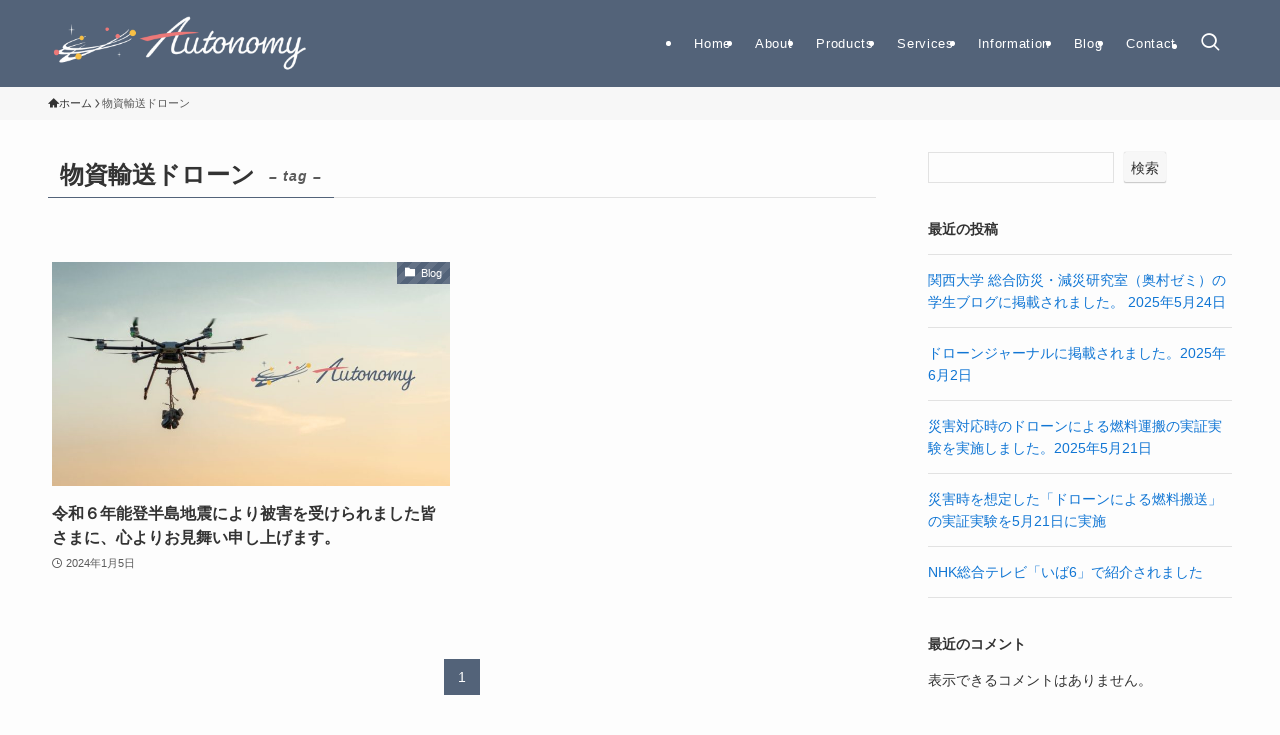

--- FILE ---
content_type: text/html; charset=UTF-8
request_url: https://autonomyuav.com/archives/tag/%E7%89%A9%E8%B3%87%E8%BC%B8%E9%80%81%E3%83%89%E3%83%AD%E3%83%BC%E3%83%B3
body_size: 30888
content:
<!DOCTYPE html>
<html lang="ja" data-loaded="false" data-scrolled="false" data-spmenu="closed">
<head>
<meta charset="utf-8">
<meta name="format-detection" content="telephone=no">
<meta http-equiv="X-UA-Compatible" content="IE=edge">
<meta name="viewport" content="width=device-width, viewport-fit=cover">
<title>物資輸送ドローン | 株式会社Autonomy</title>
<style>
#wpadminbar #wp-admin-bar-wccp_free_top_button .ab-icon:before {
	content: "\f160";
	color: #02CA02;
	top: 3px;
}
#wpadminbar #wp-admin-bar-wccp_free_top_button .ab-icon {
	transform: rotate(45deg);
}
</style>
<meta name='robots' content='max-image-preview:large' />
<link rel="alternate" type="application/rss+xml" title="株式会社Autonomy &raquo; フィード" href="https://autonomyuav.com/feed" />
<link rel="alternate" type="application/rss+xml" title="株式会社Autonomy &raquo; コメントフィード" href="https://autonomyuav.com/comments/feed" />
<link rel="alternate" type="application/rss+xml" title="株式会社Autonomy &raquo; 物資輸送ドローン タグのフィード" href="https://autonomyuav.com/archives/tag/%e7%89%a9%e8%b3%87%e8%bc%b8%e9%80%81%e3%83%89%e3%83%ad%e3%83%bc%e3%83%b3/feed" />

<!-- SEO SIMPLE PACK 3.6.2 -->
<link rel="canonical" href="https://autonomyuav.com/archives/tag/%e7%89%a9%e8%b3%87%e8%bc%b8%e9%80%81%e3%83%89%e3%83%ad%e3%83%bc%e3%83%b3">
<meta property="og:locale" content="ja_JP">
<meta property="og:type" content="website">
<meta property="og:image" content="https://autonomyuav.com/wp-content/uploads/autonomy_image.jpg">
<meta property="og:title" content="物資輸送ドローン | 株式会社Autonomy">
<meta property="og:url" content="https://autonomyuav.com/archives/tag/%e7%89%a9%e8%b3%87%e8%bc%b8%e9%80%81%e3%83%89%e3%83%ad%e3%83%bc%e3%83%b3">
<meta property="og:site_name" content="株式会社Autonomy">
<meta name="twitter:card" content="summary">
<!-- / SEO SIMPLE PACK -->

		<!-- This site uses the Google Analytics by MonsterInsights plugin v9.11.1 - Using Analytics tracking - https://www.monsterinsights.com/ -->
							<script src="//www.googletagmanager.com/gtag/js?id=G-WFLZJG0CE5"  data-cfasync="false" data-wpfc-render="false" type="text/javascript" async></script>
			<script data-cfasync="false" data-wpfc-render="false" type="text/javascript">
				var mi_version = '9.11.1';
				var mi_track_user = true;
				var mi_no_track_reason = '';
								var MonsterInsightsDefaultLocations = {"page_location":"https:\/\/autonomyuav.com\/archives\/tag\/%E7%89%A9%E8%B3%87%E8%BC%B8%E9%80%81%E3%83%89%E3%83%AD%E3%83%BC%E3%83%B3\/"};
								if ( typeof MonsterInsightsPrivacyGuardFilter === 'function' ) {
					var MonsterInsightsLocations = (typeof MonsterInsightsExcludeQuery === 'object') ? MonsterInsightsPrivacyGuardFilter( MonsterInsightsExcludeQuery ) : MonsterInsightsPrivacyGuardFilter( MonsterInsightsDefaultLocations );
				} else {
					var MonsterInsightsLocations = (typeof MonsterInsightsExcludeQuery === 'object') ? MonsterInsightsExcludeQuery : MonsterInsightsDefaultLocations;
				}

								var disableStrs = [
										'ga-disable-G-WFLZJG0CE5',
									];

				/* Function to detect opted out users */
				function __gtagTrackerIsOptedOut() {
					for (var index = 0; index < disableStrs.length; index++) {
						if (document.cookie.indexOf(disableStrs[index] + '=true') > -1) {
							return true;
						}
					}

					return false;
				}

				/* Disable tracking if the opt-out cookie exists. */
				if (__gtagTrackerIsOptedOut()) {
					for (var index = 0; index < disableStrs.length; index++) {
						window[disableStrs[index]] = true;
					}
				}

				/* Opt-out function */
				function __gtagTrackerOptout() {
					for (var index = 0; index < disableStrs.length; index++) {
						document.cookie = disableStrs[index] + '=true; expires=Thu, 31 Dec 2099 23:59:59 UTC; path=/';
						window[disableStrs[index]] = true;
					}
				}

				if ('undefined' === typeof gaOptout) {
					function gaOptout() {
						__gtagTrackerOptout();
					}
				}
								window.dataLayer = window.dataLayer || [];

				window.MonsterInsightsDualTracker = {
					helpers: {},
					trackers: {},
				};
				if (mi_track_user) {
					function __gtagDataLayer() {
						dataLayer.push(arguments);
					}

					function __gtagTracker(type, name, parameters) {
						if (!parameters) {
							parameters = {};
						}

						if (parameters.send_to) {
							__gtagDataLayer.apply(null, arguments);
							return;
						}

						if (type === 'event') {
														parameters.send_to = monsterinsights_frontend.v4_id;
							var hookName = name;
							if (typeof parameters['event_category'] !== 'undefined') {
								hookName = parameters['event_category'] + ':' + name;
							}

							if (typeof MonsterInsightsDualTracker.trackers[hookName] !== 'undefined') {
								MonsterInsightsDualTracker.trackers[hookName](parameters);
							} else {
								__gtagDataLayer('event', name, parameters);
							}
							
						} else {
							__gtagDataLayer.apply(null, arguments);
						}
					}

					__gtagTracker('js', new Date());
					__gtagTracker('set', {
						'developer_id.dZGIzZG': true,
											});
					if ( MonsterInsightsLocations.page_location ) {
						__gtagTracker('set', MonsterInsightsLocations);
					}
										__gtagTracker('config', 'G-WFLZJG0CE5', {"forceSSL":"true","link_attribution":"true"} );
										window.gtag = __gtagTracker;										(function () {
						/* https://developers.google.com/analytics/devguides/collection/analyticsjs/ */
						/* ga and __gaTracker compatibility shim. */
						var noopfn = function () {
							return null;
						};
						var newtracker = function () {
							return new Tracker();
						};
						var Tracker = function () {
							return null;
						};
						var p = Tracker.prototype;
						p.get = noopfn;
						p.set = noopfn;
						p.send = function () {
							var args = Array.prototype.slice.call(arguments);
							args.unshift('send');
							__gaTracker.apply(null, args);
						};
						var __gaTracker = function () {
							var len = arguments.length;
							if (len === 0) {
								return;
							}
							var f = arguments[len - 1];
							if (typeof f !== 'object' || f === null || typeof f.hitCallback !== 'function') {
								if ('send' === arguments[0]) {
									var hitConverted, hitObject = false, action;
									if ('event' === arguments[1]) {
										if ('undefined' !== typeof arguments[3]) {
											hitObject = {
												'eventAction': arguments[3],
												'eventCategory': arguments[2],
												'eventLabel': arguments[4],
												'value': arguments[5] ? arguments[5] : 1,
											}
										}
									}
									if ('pageview' === arguments[1]) {
										if ('undefined' !== typeof arguments[2]) {
											hitObject = {
												'eventAction': 'page_view',
												'page_path': arguments[2],
											}
										}
									}
									if (typeof arguments[2] === 'object') {
										hitObject = arguments[2];
									}
									if (typeof arguments[5] === 'object') {
										Object.assign(hitObject, arguments[5]);
									}
									if ('undefined' !== typeof arguments[1].hitType) {
										hitObject = arguments[1];
										if ('pageview' === hitObject.hitType) {
											hitObject.eventAction = 'page_view';
										}
									}
									if (hitObject) {
										action = 'timing' === arguments[1].hitType ? 'timing_complete' : hitObject.eventAction;
										hitConverted = mapArgs(hitObject);
										__gtagTracker('event', action, hitConverted);
									}
								}
								return;
							}

							function mapArgs(args) {
								var arg, hit = {};
								var gaMap = {
									'eventCategory': 'event_category',
									'eventAction': 'event_action',
									'eventLabel': 'event_label',
									'eventValue': 'event_value',
									'nonInteraction': 'non_interaction',
									'timingCategory': 'event_category',
									'timingVar': 'name',
									'timingValue': 'value',
									'timingLabel': 'event_label',
									'page': 'page_path',
									'location': 'page_location',
									'title': 'page_title',
									'referrer' : 'page_referrer',
								};
								for (arg in args) {
																		if (!(!args.hasOwnProperty(arg) || !gaMap.hasOwnProperty(arg))) {
										hit[gaMap[arg]] = args[arg];
									} else {
										hit[arg] = args[arg];
									}
								}
								return hit;
							}

							try {
								f.hitCallback();
							} catch (ex) {
							}
						};
						__gaTracker.create = newtracker;
						__gaTracker.getByName = newtracker;
						__gaTracker.getAll = function () {
							return [];
						};
						__gaTracker.remove = noopfn;
						__gaTracker.loaded = true;
						window['__gaTracker'] = __gaTracker;
					})();
									} else {
										console.log("");
					(function () {
						function __gtagTracker() {
							return null;
						}

						window['__gtagTracker'] = __gtagTracker;
						window['gtag'] = __gtagTracker;
					})();
									}
			</script>
							<!-- / Google Analytics by MonsterInsights -->
		<style id='wp-img-auto-sizes-contain-inline-css' type='text/css'>
img:is([sizes=auto i],[sizes^="auto," i]){contain-intrinsic-size:3000px 1500px}
/*# sourceURL=wp-img-auto-sizes-contain-inline-css */
</style>
<style id='wp-block-library-inline-css' type='text/css'>
:root{--wp-block-synced-color:#7a00df;--wp-block-synced-color--rgb:122,0,223;--wp-bound-block-color:var(--wp-block-synced-color);--wp-editor-canvas-background:#ddd;--wp-admin-theme-color:#007cba;--wp-admin-theme-color--rgb:0,124,186;--wp-admin-theme-color-darker-10:#006ba1;--wp-admin-theme-color-darker-10--rgb:0,107,160.5;--wp-admin-theme-color-darker-20:#005a87;--wp-admin-theme-color-darker-20--rgb:0,90,135;--wp-admin-border-width-focus:2px}@media (min-resolution:192dpi){:root{--wp-admin-border-width-focus:1.5px}}.wp-element-button{cursor:pointer}:root .has-very-light-gray-background-color{background-color:#eee}:root .has-very-dark-gray-background-color{background-color:#313131}:root .has-very-light-gray-color{color:#eee}:root .has-very-dark-gray-color{color:#313131}:root .has-vivid-green-cyan-to-vivid-cyan-blue-gradient-background{background:linear-gradient(135deg,#00d084,#0693e3)}:root .has-purple-crush-gradient-background{background:linear-gradient(135deg,#34e2e4,#4721fb 50%,#ab1dfe)}:root .has-hazy-dawn-gradient-background{background:linear-gradient(135deg,#faaca8,#dad0ec)}:root .has-subdued-olive-gradient-background{background:linear-gradient(135deg,#fafae1,#67a671)}:root .has-atomic-cream-gradient-background{background:linear-gradient(135deg,#fdd79a,#004a59)}:root .has-nightshade-gradient-background{background:linear-gradient(135deg,#330968,#31cdcf)}:root .has-midnight-gradient-background{background:linear-gradient(135deg,#020381,#2874fc)}:root{--wp--preset--font-size--normal:16px;--wp--preset--font-size--huge:42px}.has-regular-font-size{font-size:1em}.has-larger-font-size{font-size:2.625em}.has-normal-font-size{font-size:var(--wp--preset--font-size--normal)}.has-huge-font-size{font-size:var(--wp--preset--font-size--huge)}.has-text-align-center{text-align:center}.has-text-align-left{text-align:left}.has-text-align-right{text-align:right}.has-fit-text{white-space:nowrap!important}#end-resizable-editor-section{display:none}.aligncenter{clear:both}.items-justified-left{justify-content:flex-start}.items-justified-center{justify-content:center}.items-justified-right{justify-content:flex-end}.items-justified-space-between{justify-content:space-between}.screen-reader-text{border:0;clip-path:inset(50%);height:1px;margin:-1px;overflow:hidden;padding:0;position:absolute;width:1px;word-wrap:normal!important}.screen-reader-text:focus{background-color:#ddd;clip-path:none;color:#444;display:block;font-size:1em;height:auto;left:5px;line-height:normal;padding:15px 23px 14px;text-decoration:none;top:5px;width:auto;z-index:100000}html :where(.has-border-color){border-style:solid}html :where([style*=border-top-color]){border-top-style:solid}html :where([style*=border-right-color]){border-right-style:solid}html :where([style*=border-bottom-color]){border-bottom-style:solid}html :where([style*=border-left-color]){border-left-style:solid}html :where([style*=border-width]){border-style:solid}html :where([style*=border-top-width]){border-top-style:solid}html :where([style*=border-right-width]){border-right-style:solid}html :where([style*=border-bottom-width]){border-bottom-style:solid}html :where([style*=border-left-width]){border-left-style:solid}html :where(img[class*=wp-image-]){height:auto;max-width:100%}:where(figure){margin:0 0 1em}html :where(.is-position-sticky){--wp-admin--admin-bar--position-offset:var(--wp-admin--admin-bar--height,0px)}@media screen and (max-width:600px){html :where(.is-position-sticky){--wp-admin--admin-bar--position-offset:0px}}

/*# sourceURL=wp-block-library-inline-css */
</style><style id='wp-block-archives-inline-css' type='text/css'>
.wp-block-archives{box-sizing:border-box}.wp-block-archives-dropdown label{display:block}
/*# sourceURL=https://autonomyuav.com/wp-includes/blocks/archives/style.min.css */
</style>
<style id='wp-block-categories-inline-css' type='text/css'>
.wp-block-categories{box-sizing:border-box}.wp-block-categories.alignleft{margin-right:2em}.wp-block-categories.alignright{margin-left:2em}.wp-block-categories.wp-block-categories-dropdown.aligncenter{text-align:center}.wp-block-categories .wp-block-categories__label{display:block;width:100%}
/*# sourceURL=https://autonomyuav.com/wp-includes/blocks/categories/style.min.css */
</style>
<style id='wp-block-heading-inline-css' type='text/css'>
h1:where(.wp-block-heading).has-background,h2:where(.wp-block-heading).has-background,h3:where(.wp-block-heading).has-background,h4:where(.wp-block-heading).has-background,h5:where(.wp-block-heading).has-background,h6:where(.wp-block-heading).has-background{padding:1.25em 2.375em}h1.has-text-align-left[style*=writing-mode]:where([style*=vertical-lr]),h1.has-text-align-right[style*=writing-mode]:where([style*=vertical-rl]),h2.has-text-align-left[style*=writing-mode]:where([style*=vertical-lr]),h2.has-text-align-right[style*=writing-mode]:where([style*=vertical-rl]),h3.has-text-align-left[style*=writing-mode]:where([style*=vertical-lr]),h3.has-text-align-right[style*=writing-mode]:where([style*=vertical-rl]),h4.has-text-align-left[style*=writing-mode]:where([style*=vertical-lr]),h4.has-text-align-right[style*=writing-mode]:where([style*=vertical-rl]),h5.has-text-align-left[style*=writing-mode]:where([style*=vertical-lr]),h5.has-text-align-right[style*=writing-mode]:where([style*=vertical-rl]),h6.has-text-align-left[style*=writing-mode]:where([style*=vertical-lr]),h6.has-text-align-right[style*=writing-mode]:where([style*=vertical-rl]){rotate:180deg}
/*# sourceURL=https://autonomyuav.com/wp-includes/blocks/heading/style.min.css */
</style>
<style id='wp-block-image-inline-css' type='text/css'>
.wp-block-image>a,.wp-block-image>figure>a{display:inline-block}.wp-block-image img{box-sizing:border-box;height:auto;max-width:100%;vertical-align:bottom}@media not (prefers-reduced-motion){.wp-block-image img.hide{visibility:hidden}.wp-block-image img.show{animation:show-content-image .4s}}.wp-block-image[style*=border-radius] img,.wp-block-image[style*=border-radius]>a{border-radius:inherit}.wp-block-image.has-custom-border img{box-sizing:border-box}.wp-block-image.aligncenter{text-align:center}.wp-block-image.alignfull>a,.wp-block-image.alignwide>a{width:100%}.wp-block-image.alignfull img,.wp-block-image.alignwide img{height:auto;width:100%}.wp-block-image .aligncenter,.wp-block-image .alignleft,.wp-block-image .alignright,.wp-block-image.aligncenter,.wp-block-image.alignleft,.wp-block-image.alignright{display:table}.wp-block-image .aligncenter>figcaption,.wp-block-image .alignleft>figcaption,.wp-block-image .alignright>figcaption,.wp-block-image.aligncenter>figcaption,.wp-block-image.alignleft>figcaption,.wp-block-image.alignright>figcaption{caption-side:bottom;display:table-caption}.wp-block-image .alignleft{float:left;margin:.5em 1em .5em 0}.wp-block-image .alignright{float:right;margin:.5em 0 .5em 1em}.wp-block-image .aligncenter{margin-left:auto;margin-right:auto}.wp-block-image :where(figcaption){margin-bottom:1em;margin-top:.5em}.wp-block-image.is-style-circle-mask img{border-radius:9999px}@supports ((-webkit-mask-image:none) or (mask-image:none)) or (-webkit-mask-image:none){.wp-block-image.is-style-circle-mask img{border-radius:0;-webkit-mask-image:url('data:image/svg+xml;utf8,<svg viewBox="0 0 100 100" xmlns="http://www.w3.org/2000/svg"><circle cx="50" cy="50" r="50"/></svg>');mask-image:url('data:image/svg+xml;utf8,<svg viewBox="0 0 100 100" xmlns="http://www.w3.org/2000/svg"><circle cx="50" cy="50" r="50"/></svg>');mask-mode:alpha;-webkit-mask-position:center;mask-position:center;-webkit-mask-repeat:no-repeat;mask-repeat:no-repeat;-webkit-mask-size:contain;mask-size:contain}}:root :where(.wp-block-image.is-style-rounded img,.wp-block-image .is-style-rounded img){border-radius:9999px}.wp-block-image figure{margin:0}.wp-lightbox-container{display:flex;flex-direction:column;position:relative}.wp-lightbox-container img{cursor:zoom-in}.wp-lightbox-container img:hover+button{opacity:1}.wp-lightbox-container button{align-items:center;backdrop-filter:blur(16px) saturate(180%);background-color:#5a5a5a40;border:none;border-radius:4px;cursor:zoom-in;display:flex;height:20px;justify-content:center;opacity:0;padding:0;position:absolute;right:16px;text-align:center;top:16px;width:20px;z-index:100}@media not (prefers-reduced-motion){.wp-lightbox-container button{transition:opacity .2s ease}}.wp-lightbox-container button:focus-visible{outline:3px auto #5a5a5a40;outline:3px auto -webkit-focus-ring-color;outline-offset:3px}.wp-lightbox-container button:hover{cursor:pointer;opacity:1}.wp-lightbox-container button:focus{opacity:1}.wp-lightbox-container button:focus,.wp-lightbox-container button:hover,.wp-lightbox-container button:not(:hover):not(:active):not(.has-background){background-color:#5a5a5a40;border:none}.wp-lightbox-overlay{box-sizing:border-box;cursor:zoom-out;height:100vh;left:0;overflow:hidden;position:fixed;top:0;visibility:hidden;width:100%;z-index:100000}.wp-lightbox-overlay .close-button{align-items:center;cursor:pointer;display:flex;justify-content:center;min-height:40px;min-width:40px;padding:0;position:absolute;right:calc(env(safe-area-inset-right) + 16px);top:calc(env(safe-area-inset-top) + 16px);z-index:5000000}.wp-lightbox-overlay .close-button:focus,.wp-lightbox-overlay .close-button:hover,.wp-lightbox-overlay .close-button:not(:hover):not(:active):not(.has-background){background:none;border:none}.wp-lightbox-overlay .lightbox-image-container{height:var(--wp--lightbox-container-height);left:50%;overflow:hidden;position:absolute;top:50%;transform:translate(-50%,-50%);transform-origin:top left;width:var(--wp--lightbox-container-width);z-index:9999999999}.wp-lightbox-overlay .wp-block-image{align-items:center;box-sizing:border-box;display:flex;height:100%;justify-content:center;margin:0;position:relative;transform-origin:0 0;width:100%;z-index:3000000}.wp-lightbox-overlay .wp-block-image img{height:var(--wp--lightbox-image-height);min-height:var(--wp--lightbox-image-height);min-width:var(--wp--lightbox-image-width);width:var(--wp--lightbox-image-width)}.wp-lightbox-overlay .wp-block-image figcaption{display:none}.wp-lightbox-overlay button{background:none;border:none}.wp-lightbox-overlay .scrim{background-color:#fff;height:100%;opacity:.9;position:absolute;width:100%;z-index:2000000}.wp-lightbox-overlay.active{visibility:visible}@media not (prefers-reduced-motion){.wp-lightbox-overlay.active{animation:turn-on-visibility .25s both}.wp-lightbox-overlay.active img{animation:turn-on-visibility .35s both}.wp-lightbox-overlay.show-closing-animation:not(.active){animation:turn-off-visibility .35s both}.wp-lightbox-overlay.show-closing-animation:not(.active) img{animation:turn-off-visibility .25s both}.wp-lightbox-overlay.zoom.active{animation:none;opacity:1;visibility:visible}.wp-lightbox-overlay.zoom.active .lightbox-image-container{animation:lightbox-zoom-in .4s}.wp-lightbox-overlay.zoom.active .lightbox-image-container img{animation:none}.wp-lightbox-overlay.zoom.active .scrim{animation:turn-on-visibility .4s forwards}.wp-lightbox-overlay.zoom.show-closing-animation:not(.active){animation:none}.wp-lightbox-overlay.zoom.show-closing-animation:not(.active) .lightbox-image-container{animation:lightbox-zoom-out .4s}.wp-lightbox-overlay.zoom.show-closing-animation:not(.active) .lightbox-image-container img{animation:none}.wp-lightbox-overlay.zoom.show-closing-animation:not(.active) .scrim{animation:turn-off-visibility .4s forwards}}@keyframes show-content-image{0%{visibility:hidden}99%{visibility:hidden}to{visibility:visible}}@keyframes turn-on-visibility{0%{opacity:0}to{opacity:1}}@keyframes turn-off-visibility{0%{opacity:1;visibility:visible}99%{opacity:0;visibility:visible}to{opacity:0;visibility:hidden}}@keyframes lightbox-zoom-in{0%{transform:translate(calc((-100vw + var(--wp--lightbox-scrollbar-width))/2 + var(--wp--lightbox-initial-left-position)),calc(-50vh + var(--wp--lightbox-initial-top-position))) scale(var(--wp--lightbox-scale))}to{transform:translate(-50%,-50%) scale(1)}}@keyframes lightbox-zoom-out{0%{transform:translate(-50%,-50%) scale(1);visibility:visible}99%{visibility:visible}to{transform:translate(calc((-100vw + var(--wp--lightbox-scrollbar-width))/2 + var(--wp--lightbox-initial-left-position)),calc(-50vh + var(--wp--lightbox-initial-top-position))) scale(var(--wp--lightbox-scale));visibility:hidden}}
/*# sourceURL=https://autonomyuav.com/wp-includes/blocks/image/style.min.css */
</style>
<style id='wp-block-latest-comments-inline-css' type='text/css'>
ol.wp-block-latest-comments{box-sizing:border-box;margin-left:0}:where(.wp-block-latest-comments:not([style*=line-height] .wp-block-latest-comments__comment)){line-height:1.1}:where(.wp-block-latest-comments:not([style*=line-height] .wp-block-latest-comments__comment-excerpt p)){line-height:1.8}.has-dates :where(.wp-block-latest-comments:not([style*=line-height])),.has-excerpts :where(.wp-block-latest-comments:not([style*=line-height])){line-height:1.5}.wp-block-latest-comments .wp-block-latest-comments{padding-left:0}.wp-block-latest-comments__comment{list-style:none;margin-bottom:1em}.has-avatars .wp-block-latest-comments__comment{list-style:none;min-height:2.25em}.has-avatars .wp-block-latest-comments__comment .wp-block-latest-comments__comment-excerpt,.has-avatars .wp-block-latest-comments__comment .wp-block-latest-comments__comment-meta{margin-left:3.25em}.wp-block-latest-comments__comment-excerpt p{font-size:.875em;margin:.36em 0 1.4em}.wp-block-latest-comments__comment-date{display:block;font-size:.75em}.wp-block-latest-comments .avatar,.wp-block-latest-comments__comment-avatar{border-radius:1.5em;display:block;float:left;height:2.5em;margin-right:.75em;width:2.5em}.wp-block-latest-comments[class*=-font-size] a,.wp-block-latest-comments[style*=font-size] a{font-size:inherit}
/*# sourceURL=https://autonomyuav.com/wp-includes/blocks/latest-comments/style.min.css */
</style>
<style id='wp-block-latest-posts-inline-css' type='text/css'>
.wp-block-latest-posts{box-sizing:border-box}.wp-block-latest-posts.alignleft{margin-right:2em}.wp-block-latest-posts.alignright{margin-left:2em}.wp-block-latest-posts.wp-block-latest-posts__list{list-style:none}.wp-block-latest-posts.wp-block-latest-posts__list li{clear:both;overflow-wrap:break-word}.wp-block-latest-posts.is-grid{display:flex;flex-wrap:wrap}.wp-block-latest-posts.is-grid li{margin:0 1.25em 1.25em 0;width:100%}@media (min-width:600px){.wp-block-latest-posts.columns-2 li{width:calc(50% - .625em)}.wp-block-latest-posts.columns-2 li:nth-child(2n){margin-right:0}.wp-block-latest-posts.columns-3 li{width:calc(33.33333% - .83333em)}.wp-block-latest-posts.columns-3 li:nth-child(3n){margin-right:0}.wp-block-latest-posts.columns-4 li{width:calc(25% - .9375em)}.wp-block-latest-posts.columns-4 li:nth-child(4n){margin-right:0}.wp-block-latest-posts.columns-5 li{width:calc(20% - 1em)}.wp-block-latest-posts.columns-5 li:nth-child(5n){margin-right:0}.wp-block-latest-posts.columns-6 li{width:calc(16.66667% - 1.04167em)}.wp-block-latest-posts.columns-6 li:nth-child(6n){margin-right:0}}:root :where(.wp-block-latest-posts.is-grid){padding:0}:root :where(.wp-block-latest-posts.wp-block-latest-posts__list){padding-left:0}.wp-block-latest-posts__post-author,.wp-block-latest-posts__post-date{display:block;font-size:.8125em}.wp-block-latest-posts__post-excerpt,.wp-block-latest-posts__post-full-content{margin-bottom:1em;margin-top:.5em}.wp-block-latest-posts__featured-image a{display:inline-block}.wp-block-latest-posts__featured-image img{height:auto;max-width:100%;width:auto}.wp-block-latest-posts__featured-image.alignleft{float:left;margin-right:1em}.wp-block-latest-posts__featured-image.alignright{float:right;margin-left:1em}.wp-block-latest-posts__featured-image.aligncenter{margin-bottom:1em;text-align:center}
/*# sourceURL=https://autonomyuav.com/wp-includes/blocks/latest-posts/style.min.css */
</style>
<style id='wp-block-list-inline-css' type='text/css'>
ol,ul{box-sizing:border-box}:root :where(.wp-block-list.has-background){padding:1.25em 2.375em}
/*# sourceURL=https://autonomyuav.com/wp-includes/blocks/list/style.min.css */
</style>
<style id='wp-block-search-inline-css' type='text/css'>
.wp-block-search__button{margin-left:10px;word-break:normal}.wp-block-search__button.has-icon{line-height:0}.wp-block-search__button svg{height:1.25em;min-height:24px;min-width:24px;width:1.25em;fill:currentColor;vertical-align:text-bottom}:where(.wp-block-search__button){border:1px solid #ccc;padding:6px 10px}.wp-block-search__inside-wrapper{display:flex;flex:auto;flex-wrap:nowrap;max-width:100%}.wp-block-search__label{width:100%}.wp-block-search.wp-block-search__button-only .wp-block-search__button{box-sizing:border-box;display:flex;flex-shrink:0;justify-content:center;margin-left:0;max-width:100%}.wp-block-search.wp-block-search__button-only .wp-block-search__inside-wrapper{min-width:0!important;transition-property:width}.wp-block-search.wp-block-search__button-only .wp-block-search__input{flex-basis:100%;transition-duration:.3s}.wp-block-search.wp-block-search__button-only.wp-block-search__searchfield-hidden,.wp-block-search.wp-block-search__button-only.wp-block-search__searchfield-hidden .wp-block-search__inside-wrapper{overflow:hidden}.wp-block-search.wp-block-search__button-only.wp-block-search__searchfield-hidden .wp-block-search__input{border-left-width:0!important;border-right-width:0!important;flex-basis:0;flex-grow:0;margin:0;min-width:0!important;padding-left:0!important;padding-right:0!important;width:0!important}:where(.wp-block-search__input){appearance:none;border:1px solid #949494;flex-grow:1;font-family:inherit;font-size:inherit;font-style:inherit;font-weight:inherit;letter-spacing:inherit;line-height:inherit;margin-left:0;margin-right:0;min-width:3rem;padding:8px;text-decoration:unset!important;text-transform:inherit}:where(.wp-block-search__button-inside .wp-block-search__inside-wrapper){background-color:#fff;border:1px solid #949494;box-sizing:border-box;padding:4px}:where(.wp-block-search__button-inside .wp-block-search__inside-wrapper) .wp-block-search__input{border:none;border-radius:0;padding:0 4px}:where(.wp-block-search__button-inside .wp-block-search__inside-wrapper) .wp-block-search__input:focus{outline:none}:where(.wp-block-search__button-inside .wp-block-search__inside-wrapper) :where(.wp-block-search__button){padding:4px 8px}.wp-block-search.aligncenter .wp-block-search__inside-wrapper{margin:auto}.wp-block[data-align=right] .wp-block-search.wp-block-search__button-only .wp-block-search__inside-wrapper{float:right}
/*# sourceURL=https://autonomyuav.com/wp-includes/blocks/search/style.min.css */
</style>
<style id='wp-block-group-inline-css' type='text/css'>
.wp-block-group{box-sizing:border-box}:where(.wp-block-group.wp-block-group-is-layout-constrained){position:relative}
/*# sourceURL=https://autonomyuav.com/wp-includes/blocks/group/style.min.css */
</style>
<style id='wp-block-paragraph-inline-css' type='text/css'>
.is-small-text{font-size:.875em}.is-regular-text{font-size:1em}.is-large-text{font-size:2.25em}.is-larger-text{font-size:3em}.has-drop-cap:not(:focus):first-letter{float:left;font-size:8.4em;font-style:normal;font-weight:100;line-height:.68;margin:.05em .1em 0 0;text-transform:uppercase}body.rtl .has-drop-cap:not(:focus):first-letter{float:none;margin-left:.1em}p.has-drop-cap.has-background{overflow:hidden}:root :where(p.has-background){padding:1.25em 2.375em}:where(p.has-text-color:not(.has-link-color)) a{color:inherit}p.has-text-align-left[style*="writing-mode:vertical-lr"],p.has-text-align-right[style*="writing-mode:vertical-rl"]{rotate:180deg}
/*# sourceURL=https://autonomyuav.com/wp-includes/blocks/paragraph/style.min.css */
</style>
<style id='wp-block-separator-inline-css' type='text/css'>
@charset "UTF-8";.wp-block-separator{border:none;border-top:2px solid}:root :where(.wp-block-separator.is-style-dots){height:auto;line-height:1;text-align:center}:root :where(.wp-block-separator.is-style-dots):before{color:currentColor;content:"···";font-family:serif;font-size:1.5em;letter-spacing:2em;padding-left:2em}.wp-block-separator.is-style-dots{background:none!important;border:none!important}
/*# sourceURL=https://autonomyuav.com/wp-includes/blocks/separator/style.min.css */
</style>
<style id='wp-block-spacer-inline-css' type='text/css'>
.wp-block-spacer{clear:both}
/*# sourceURL=https://autonomyuav.com/wp-includes/blocks/spacer/style.min.css */
</style>
<style id='global-styles-inline-css' type='text/css'>
:root{--wp--preset--aspect-ratio--square: 1;--wp--preset--aspect-ratio--4-3: 4/3;--wp--preset--aspect-ratio--3-4: 3/4;--wp--preset--aspect-ratio--3-2: 3/2;--wp--preset--aspect-ratio--2-3: 2/3;--wp--preset--aspect-ratio--16-9: 16/9;--wp--preset--aspect-ratio--9-16: 9/16;--wp--preset--color--black: #000;--wp--preset--color--cyan-bluish-gray: #abb8c3;--wp--preset--color--white: #fff;--wp--preset--color--pale-pink: #f78da7;--wp--preset--color--vivid-red: #cf2e2e;--wp--preset--color--luminous-vivid-orange: #ff6900;--wp--preset--color--luminous-vivid-amber: #fcb900;--wp--preset--color--light-green-cyan: #7bdcb5;--wp--preset--color--vivid-green-cyan: #00d084;--wp--preset--color--pale-cyan-blue: #8ed1fc;--wp--preset--color--vivid-cyan-blue: #0693e3;--wp--preset--color--vivid-purple: #9b51e0;--wp--preset--color--swl-main: var(--color_main);--wp--preset--color--swl-main-thin: var(--color_main_thin);--wp--preset--color--swl-gray: var(--color_gray);--wp--preset--color--swl-deep-01: var(--color_deep01);--wp--preset--color--swl-deep-02: var(--color_deep02);--wp--preset--color--swl-deep-03: var(--color_deep03);--wp--preset--color--swl-deep-04: var(--color_deep04);--wp--preset--color--swl-pale-01: var(--color_pale01);--wp--preset--color--swl-pale-02: var(--color_pale02);--wp--preset--color--swl-pale-03: var(--color_pale03);--wp--preset--color--swl-pale-04: var(--color_pale04);--wp--preset--gradient--vivid-cyan-blue-to-vivid-purple: linear-gradient(135deg,rgb(6,147,227) 0%,rgb(155,81,224) 100%);--wp--preset--gradient--light-green-cyan-to-vivid-green-cyan: linear-gradient(135deg,rgb(122,220,180) 0%,rgb(0,208,130) 100%);--wp--preset--gradient--luminous-vivid-amber-to-luminous-vivid-orange: linear-gradient(135deg,rgb(252,185,0) 0%,rgb(255,105,0) 100%);--wp--preset--gradient--luminous-vivid-orange-to-vivid-red: linear-gradient(135deg,rgb(255,105,0) 0%,rgb(207,46,46) 100%);--wp--preset--gradient--very-light-gray-to-cyan-bluish-gray: linear-gradient(135deg,rgb(238,238,238) 0%,rgb(169,184,195) 100%);--wp--preset--gradient--cool-to-warm-spectrum: linear-gradient(135deg,rgb(74,234,220) 0%,rgb(151,120,209) 20%,rgb(207,42,186) 40%,rgb(238,44,130) 60%,rgb(251,105,98) 80%,rgb(254,248,76) 100%);--wp--preset--gradient--blush-light-purple: linear-gradient(135deg,rgb(255,206,236) 0%,rgb(152,150,240) 100%);--wp--preset--gradient--blush-bordeaux: linear-gradient(135deg,rgb(254,205,165) 0%,rgb(254,45,45) 50%,rgb(107,0,62) 100%);--wp--preset--gradient--luminous-dusk: linear-gradient(135deg,rgb(255,203,112) 0%,rgb(199,81,192) 50%,rgb(65,88,208) 100%);--wp--preset--gradient--pale-ocean: linear-gradient(135deg,rgb(255,245,203) 0%,rgb(182,227,212) 50%,rgb(51,167,181) 100%);--wp--preset--gradient--electric-grass: linear-gradient(135deg,rgb(202,248,128) 0%,rgb(113,206,126) 100%);--wp--preset--gradient--midnight: linear-gradient(135deg,rgb(2,3,129) 0%,rgb(40,116,252) 100%);--wp--preset--font-size--small: 0.9em;--wp--preset--font-size--medium: 1.1em;--wp--preset--font-size--large: 1.25em;--wp--preset--font-size--x-large: 42px;--wp--preset--font-size--xs: 0.75em;--wp--preset--font-size--huge: 1.6em;--wp--preset--spacing--20: 0.44rem;--wp--preset--spacing--30: 0.67rem;--wp--preset--spacing--40: 1rem;--wp--preset--spacing--50: 1.5rem;--wp--preset--spacing--60: 2.25rem;--wp--preset--spacing--70: 3.38rem;--wp--preset--spacing--80: 5.06rem;--wp--preset--shadow--natural: 6px 6px 9px rgba(0, 0, 0, 0.2);--wp--preset--shadow--deep: 12px 12px 50px rgba(0, 0, 0, 0.4);--wp--preset--shadow--sharp: 6px 6px 0px rgba(0, 0, 0, 0.2);--wp--preset--shadow--outlined: 6px 6px 0px -3px rgb(255, 255, 255), 6px 6px rgb(0, 0, 0);--wp--preset--shadow--crisp: 6px 6px 0px rgb(0, 0, 0);}:where(.is-layout-flex){gap: 0.5em;}:where(.is-layout-grid){gap: 0.5em;}body .is-layout-flex{display: flex;}.is-layout-flex{flex-wrap: wrap;align-items: center;}.is-layout-flex > :is(*, div){margin: 0;}body .is-layout-grid{display: grid;}.is-layout-grid > :is(*, div){margin: 0;}:where(.wp-block-columns.is-layout-flex){gap: 2em;}:where(.wp-block-columns.is-layout-grid){gap: 2em;}:where(.wp-block-post-template.is-layout-flex){gap: 1.25em;}:where(.wp-block-post-template.is-layout-grid){gap: 1.25em;}.has-black-color{color: var(--wp--preset--color--black) !important;}.has-cyan-bluish-gray-color{color: var(--wp--preset--color--cyan-bluish-gray) !important;}.has-white-color{color: var(--wp--preset--color--white) !important;}.has-pale-pink-color{color: var(--wp--preset--color--pale-pink) !important;}.has-vivid-red-color{color: var(--wp--preset--color--vivid-red) !important;}.has-luminous-vivid-orange-color{color: var(--wp--preset--color--luminous-vivid-orange) !important;}.has-luminous-vivid-amber-color{color: var(--wp--preset--color--luminous-vivid-amber) !important;}.has-light-green-cyan-color{color: var(--wp--preset--color--light-green-cyan) !important;}.has-vivid-green-cyan-color{color: var(--wp--preset--color--vivid-green-cyan) !important;}.has-pale-cyan-blue-color{color: var(--wp--preset--color--pale-cyan-blue) !important;}.has-vivid-cyan-blue-color{color: var(--wp--preset--color--vivid-cyan-blue) !important;}.has-vivid-purple-color{color: var(--wp--preset--color--vivid-purple) !important;}.has-black-background-color{background-color: var(--wp--preset--color--black) !important;}.has-cyan-bluish-gray-background-color{background-color: var(--wp--preset--color--cyan-bluish-gray) !important;}.has-white-background-color{background-color: var(--wp--preset--color--white) !important;}.has-pale-pink-background-color{background-color: var(--wp--preset--color--pale-pink) !important;}.has-vivid-red-background-color{background-color: var(--wp--preset--color--vivid-red) !important;}.has-luminous-vivid-orange-background-color{background-color: var(--wp--preset--color--luminous-vivid-orange) !important;}.has-luminous-vivid-amber-background-color{background-color: var(--wp--preset--color--luminous-vivid-amber) !important;}.has-light-green-cyan-background-color{background-color: var(--wp--preset--color--light-green-cyan) !important;}.has-vivid-green-cyan-background-color{background-color: var(--wp--preset--color--vivid-green-cyan) !important;}.has-pale-cyan-blue-background-color{background-color: var(--wp--preset--color--pale-cyan-blue) !important;}.has-vivid-cyan-blue-background-color{background-color: var(--wp--preset--color--vivid-cyan-blue) !important;}.has-vivid-purple-background-color{background-color: var(--wp--preset--color--vivid-purple) !important;}.has-black-border-color{border-color: var(--wp--preset--color--black) !important;}.has-cyan-bluish-gray-border-color{border-color: var(--wp--preset--color--cyan-bluish-gray) !important;}.has-white-border-color{border-color: var(--wp--preset--color--white) !important;}.has-pale-pink-border-color{border-color: var(--wp--preset--color--pale-pink) !important;}.has-vivid-red-border-color{border-color: var(--wp--preset--color--vivid-red) !important;}.has-luminous-vivid-orange-border-color{border-color: var(--wp--preset--color--luminous-vivid-orange) !important;}.has-luminous-vivid-amber-border-color{border-color: var(--wp--preset--color--luminous-vivid-amber) !important;}.has-light-green-cyan-border-color{border-color: var(--wp--preset--color--light-green-cyan) !important;}.has-vivid-green-cyan-border-color{border-color: var(--wp--preset--color--vivid-green-cyan) !important;}.has-pale-cyan-blue-border-color{border-color: var(--wp--preset--color--pale-cyan-blue) !important;}.has-vivid-cyan-blue-border-color{border-color: var(--wp--preset--color--vivid-cyan-blue) !important;}.has-vivid-purple-border-color{border-color: var(--wp--preset--color--vivid-purple) !important;}.has-vivid-cyan-blue-to-vivid-purple-gradient-background{background: var(--wp--preset--gradient--vivid-cyan-blue-to-vivid-purple) !important;}.has-light-green-cyan-to-vivid-green-cyan-gradient-background{background: var(--wp--preset--gradient--light-green-cyan-to-vivid-green-cyan) !important;}.has-luminous-vivid-amber-to-luminous-vivid-orange-gradient-background{background: var(--wp--preset--gradient--luminous-vivid-amber-to-luminous-vivid-orange) !important;}.has-luminous-vivid-orange-to-vivid-red-gradient-background{background: var(--wp--preset--gradient--luminous-vivid-orange-to-vivid-red) !important;}.has-very-light-gray-to-cyan-bluish-gray-gradient-background{background: var(--wp--preset--gradient--very-light-gray-to-cyan-bluish-gray) !important;}.has-cool-to-warm-spectrum-gradient-background{background: var(--wp--preset--gradient--cool-to-warm-spectrum) !important;}.has-blush-light-purple-gradient-background{background: var(--wp--preset--gradient--blush-light-purple) !important;}.has-blush-bordeaux-gradient-background{background: var(--wp--preset--gradient--blush-bordeaux) !important;}.has-luminous-dusk-gradient-background{background: var(--wp--preset--gradient--luminous-dusk) !important;}.has-pale-ocean-gradient-background{background: var(--wp--preset--gradient--pale-ocean) !important;}.has-electric-grass-gradient-background{background: var(--wp--preset--gradient--electric-grass) !important;}.has-midnight-gradient-background{background: var(--wp--preset--gradient--midnight) !important;}.has-small-font-size{font-size: var(--wp--preset--font-size--small) !important;}.has-medium-font-size{font-size: var(--wp--preset--font-size--medium) !important;}.has-large-font-size{font-size: var(--wp--preset--font-size--large) !important;}.has-x-large-font-size{font-size: var(--wp--preset--font-size--x-large) !important;}
/*# sourceURL=global-styles-inline-css */
</style>
<style id='core-block-supports-inline-css' type='text/css'>
.wp-elements-c41a3e63fa26ed2793cf60c4c6bab6f7 a:where(:not(.wp-element-button)){color:var(--wp--preset--color--white);}.wp-elements-15ad3db77710eb1bb80c5a0a83fde588 a:where(:not(.wp-element-button)){color:var(--wp--preset--color--white);}.wp-elements-c593d288e5f56b897522bdb5dde914f2 a:where(:not(.wp-element-button)){color:var(--wp--preset--color--white);}.wp-elements-e3bef2565534fe0cc8b3fdfb09720cf1 a:where(:not(.wp-element-button)){color:var(--wp--preset--color--white);}
/*# sourceURL=core-block-supports-inline-css */
</style>

<link rel='stylesheet' id='swell-icons-css' href='https://autonomyuav.com/wp-content/themes/swell/build/css/swell-icons.css?ver=2.16.0' type='text/css' media='all' />
<link rel='stylesheet' id='main_style-css' href='https://autonomyuav.com/wp-content/themes/swell/build/css/main.css?ver=2.16.0' type='text/css' media='all' />
<link rel='stylesheet' id='swell_blocks-css' href='https://autonomyuav.com/wp-content/themes/swell/build/css/blocks.css?ver=2.16.0' type='text/css' media='all' />
<style id='swell_custom-inline-css' type='text/css'>
:root{--swl-fz--content:3.8vw;--swl-font_family:"游ゴシック体", "Yu Gothic", YuGothic, "Hiragino Kaku Gothic ProN", "Hiragino Sans", Meiryo, sans-serif;--swl-font_weight:500;--color_main:#536379;--color_text:#333;--color_link:#1176d4;--color_htag:#536379;--color_bg:#fdfdfd;--color_gradient1:#d8ffff;--color_gradient2:#87e7ff;--color_main_thin:rgba(104, 124, 151, 0.05 );--color_main_dark:rgba(62, 74, 91, 1 );--color_list_check:#536379;--color_list_num:#536379;--color_list_good:#86dd7b;--color_list_triangle:#f4e03a;--color_list_bad:#f36060;--color_faq_q:#d55656;--color_faq_a:#6599b7;--color_icon_good:#3cd250;--color_icon_good_bg:#ecffe9;--color_icon_bad:#4b73eb;--color_icon_bad_bg:#eafaff;--color_icon_info:#f578b4;--color_icon_info_bg:#fff0fa;--color_icon_announce:#ffa537;--color_icon_announce_bg:#fff5f0;--color_icon_pen:#7a7a7a;--color_icon_pen_bg:#f7f7f7;--color_icon_book:#787364;--color_icon_book_bg:#f8f6ef;--color_icon_point:#53637a;--color_icon_check:#53637a;--color_icon_batsu:#f36060;--color_icon_hatena:#5295cc;--color_icon_caution:#f7da38;--color_icon_memo:#84878a;--color_deep01:#e44141;--color_deep02:#3d79d5;--color_deep03:#63a84d;--color_deep04:#f09f4d;--color_pale01:#fff2f0;--color_pale02:#f3f8fd;--color_pale03:#f1f9ee;--color_pale04:#fdf9ee;--color_mark_blue:#b7e3ff;--color_mark_green:#bdf9c3;--color_mark_yellow:#fcf69f;--color_mark_orange:#ffddbc;--border01:solid 1px var(--color_main);--border02:double 4px var(--color_main);--border03:dashed 2px var(--color_border);--border04:solid 4px var(--color_gray);--card_posts_thumb_ratio:56.25%;--list_posts_thumb_ratio:61.805%;--big_posts_thumb_ratio:56.25%;--thumb_posts_thumb_ratio:61.805%;--blogcard_thumb_ratio:56.25%;--color_header_bg:#536379;--color_header_text:#ffffff;--color_footer_bg:#536379;--color_footer_text:#ffffff;--container_size:1300px;--article_size:1050px;--logo_size_sp:75px;--logo_size_pc:55px;--logo_size_pcfix:45px;}.swl-cell-bg[data-icon="doubleCircle"]{--cell-icon-color:#ffc977}.swl-cell-bg[data-icon="circle"]{--cell-icon-color:#94e29c}.swl-cell-bg[data-icon="triangle"]{--cell-icon-color:#eeda2f}.swl-cell-bg[data-icon="close"]{--cell-icon-color:#ec9191}.swl-cell-bg[data-icon="hatena"]{--cell-icon-color:#93c9da}.swl-cell-bg[data-icon="check"]{--cell-icon-color:#94e29c}.swl-cell-bg[data-icon="line"]{--cell-icon-color:#9b9b9b}.cap_box[data-colset="col1"]{--capbox-color:#f59b5f;--capbox-color--bg:#fff8eb}.cap_box[data-colset="col2"]{--capbox-color:#5fb9f5;--capbox-color--bg:#edf5ff}.cap_box[data-colset="col3"]{--capbox-color:#2fcd90;--capbox-color--bg:#eafaf2}.red_{--the-btn-color:#f74a4a;--the-btn-color2:#ffbc49;--the-solid-shadow: rgba(185, 56, 56, 1 )}.blue_{--the-btn-color:#338df4;--the-btn-color2:#35eaff;--the-solid-shadow: rgba(38, 106, 183, 1 )}.green_{--the-btn-color:#62d847;--the-btn-color2:#7bf7bd;--the-solid-shadow: rgba(74, 162, 53, 1 )}.is-style-btn_normal{--the-btn-radius:0px}.is-style-btn_solid{--the-btn-radius:80px}.is-style-btn_shiny{--the-btn-radius:80px}.is-style-btn_line{--the-btn-radius:0px}.post_content blockquote{padding:1.5em 2em 1.5em 3em}.post_content blockquote::before{content:"";display:block;width:5px;height:calc(100% - 3em);top:1.5em;left:1.5em;border-left:solid 1px rgba(180,180,180,.75);border-right:solid 1px rgba(180,180,180,.75);}.mark_blue{background:-webkit-linear-gradient(transparent 64%,var(--color_mark_blue) 0%);background:linear-gradient(transparent 64%,var(--color_mark_blue) 0%)}.mark_green{background:-webkit-linear-gradient(transparent 64%,var(--color_mark_green) 0%);background:linear-gradient(transparent 64%,var(--color_mark_green) 0%)}.mark_yellow{background:-webkit-linear-gradient(transparent 64%,var(--color_mark_yellow) 0%);background:linear-gradient(transparent 64%,var(--color_mark_yellow) 0%)}.mark_orange{background:-webkit-linear-gradient(transparent 64%,var(--color_mark_orange) 0%);background:linear-gradient(transparent 64%,var(--color_mark_orange) 0%)}[class*="is-style-icon_"]{color:#333;border-width:0}[class*="is-style-big_icon_"]{border-width:2px;border-style:solid}[data-col="gray"] .c-balloon__text{background:#f7f7f7;border-color:#ccc}[data-col="gray"] .c-balloon__before{border-right-color:#f7f7f7}[data-col="green"] .c-balloon__text{background:#d1f8c2;border-color:#9ddd93}[data-col="green"] .c-balloon__before{border-right-color:#d1f8c2}[data-col="blue"] .c-balloon__text{background:#e2f6ff;border-color:#93d2f0}[data-col="blue"] .c-balloon__before{border-right-color:#e2f6ff}[data-col="red"] .c-balloon__text{background:#ffebeb;border-color:#f48789}[data-col="red"] .c-balloon__before{border-right-color:#ffebeb}[data-col="yellow"] .c-balloon__text{background:#f9f7d2;border-color:#fbe593}[data-col="yellow"] .c-balloon__before{border-right-color:#f9f7d2}.-type-list2 .p-postList__body::after,.-type-big .p-postList__body::after{content: "READ MORE »";}.c-postThumb__cat{background-color:#536379;color:#fff;background-image: repeating-linear-gradient(-45deg,rgba(255,255,255,.1),rgba(255,255,255,.1) 6px,transparent 6px,transparent 12px)}.post_content h2:where(:not([class^="swell-block-"]):not(.faq_q):not(.p-postList__title)){border-left:solid 8px var(--color_htag);padding:.75em 1em;background:rgba(83, 99, 121, 0.03 )}.post_content h2:where(:not([class^="swell-block-"]):not(.faq_q):not(.p-postList__title))::before{position:absolute;display:block;pointer-events:none}.post_content h3:where(:not([class^="swell-block-"]):not(.faq_q):not(.p-postList__title)){padding:0 .5em .5em}.post_content h3:where(:not([class^="swell-block-"]):not(.faq_q):not(.p-postList__title))::before{content:"";width:100%;height:2px;background: repeating-linear-gradient(90deg, var(--color_htag) 0%, var(--color_htag) 29.3%, rgba(150,150,150,.2) 29.3%, rgba(150,150,150,.2) 100%)}.post_content h4:where(:not([class^="swell-block-"]):not(.faq_q):not(.p-postList__title)){padding:0 0 0 16px;border-left:solid 2px var(--color_htag)}.c-gnav a::after{background:var(--color_header_text)}.p-spHeadMenu .menu-item.-current{border-bottom-color:var(--color_header_text)}.c-gnav > li:hover > a,.c-gnav > .-current > a{background:rgba(250,250,250,0.16)}.c-gnav .sub-menu{color:#fff;background:var(--color_main)}.l-fixHeader::before{opacity:1}#pagetop{border-radius:50%}#before_footer_widget{margin-bottom:0}.c-widget__title.-spmenu{padding:.5em .75em;border-radius:var(--swl-radius--2, 0px);background:var(--color_main);color:#fff;}.c-widget__title.-footer{padding:.5em}.c-widget__title.-footer::before{content:"";bottom:0;left:0;width:40%;z-index:1;background:var(--color_main)}.c-widget__title.-footer::after{content:"";bottom:0;left:0;width:100%;background:var(--color_border)}.c-secTitle{border-left:solid 2px var(--color_main);padding:0em .75em}.p-spMenu{color:#333}.p-spMenu__inner::before{background:#fdfdfd;opacity:1}.p-spMenu__overlay{background:#000;opacity:0.6}[class*="page-numbers"]{color:#fff;background-color:#dedede}a{text-decoration: none}.l-topTitleArea.c-filterLayer::before{background-color:#000;opacity:0.2;content:""}@media screen and (min-width: 960px){:root{}}@media screen and (max-width: 959px){:root{}.l-header__logo{margin-right:auto}.l-header__inner{-webkit-box-pack:end;-webkit-justify-content:flex-end;justify-content:flex-end}}@media screen and (min-width: 600px){:root{--swl-fz--content:15px;}}@media screen and (max-width: 599px){:root{}}@media (min-width: 1258px) {.alignwide{left:-100px;width:calc(100% + 200px);}}@media (max-width: 1258px) {.-sidebar-off .swell-block-fullWide__inner.l-container .alignwide{left:0px;width:100%;}}.l-fixHeader .l-fixHeader__gnav{order:0}[data-scrolled=true] .l-fixHeader[data-ready]{opacity:1;-webkit-transform:translateY(0)!important;transform:translateY(0)!important;visibility:visible}.-body-solid .l-fixHeader{box-shadow:0 2px 4px var(--swl-color_shadow)}.l-fixHeader__inner{align-items:stretch;color:var(--color_header_text);display:flex;padding-bottom:0;padding-top:0;position:relative;z-index:1}.l-fixHeader__logo{align-items:center;display:flex;line-height:1;margin-right:24px;order:0;padding:16px 0}@media (min-width:960px){.-series .l-header__inner{align-items:stretch;display:flex}.-series .l-header__logo{align-items:center;display:flex;flex-wrap:wrap;margin-right:24px;padding:16px 0}.-series .l-header__logo .c-catchphrase{font-size:13px;padding:4px 0}.-series .c-headLogo{margin-right:16px}.-series-right .l-header__inner{justify-content:space-between}.-series-right .c-gnavWrap{margin-left:auto}.-series-right .w-header{margin-left:12px}.-series-left .w-header{margin-left:auto}}@media (min-width:960px) and (min-width:600px){.-series .c-headLogo{max-width:400px}}.c-submenuToggleBtn:after{content:"";height:100%;left:0;position:absolute;top:0;width:100%;z-index:0}.c-submenuToggleBtn{cursor:pointer;display:block;height:2em;line-height:2;position:absolute;right:8px;text-align:center;top:50%;-webkit-transform:translateY(-50%);transform:translateY(-50%);width:2em;z-index:1}.c-submenuToggleBtn:before{content:"\e910";display:inline-block;font-family:icomoon;font-size:14px;transition:-webkit-transform .25s;transition:transform .25s;transition:transform .25s,-webkit-transform .25s}.c-submenuToggleBtn:after{border:1px solid;opacity:.15;transition:background-color .25s}.c-submenuToggleBtn.is-opened:before{-webkit-transform:rotate(-180deg);transform:rotate(-180deg)}.widget_categories>ul>.cat-item>a,.wp-block-categories-list>li>a{padding-left:1.75em}.c-listMenu a{padding:.75em .5em;position:relative}.c-gnav .sub-menu a:not(:last-child),.c-listMenu a:not(:last-child){padding-right:40px}.c-gnav .sub-menu .sub-menu{box-shadow:none}.c-gnav .sub-menu .sub-menu,.c-listMenu .children,.c-listMenu .sub-menu{height:0;margin:0;opacity:0;overflow:hidden;position:relative;transition:.25s}.c-gnav .sub-menu .sub-menu.is-opened,.c-listMenu .children.is-opened,.c-listMenu .sub-menu.is-opened{height:auto;opacity:1;visibility:visible}.c-gnav .sub-menu .sub-menu a,.c-listMenu .children a,.c-listMenu .sub-menu a{font-size:.9em;padding-left:1.5em}.c-gnav .sub-menu .sub-menu ul a,.c-listMenu .children ul a,.c-listMenu .sub-menu ul a{padding-left:2.25em}@media (min-width:600px){.c-submenuToggleBtn{height:28px;line-height:28px;transition:background-color .25s;width:28px}}@media (min-width:960px){.c-submenuToggleBtn:hover:after{background-color:currentcolor}}:root{--color_content_bg:var(--color_bg);}.c-widget__title.-side{padding:.5em}.c-widget__title.-side::before{content:"";bottom:0;left:0;width:40%;z-index:1;background:var(--color_main)}.c-widget__title.-side::after{content:"";bottom:0;left:0;width:100%;background:var(--color_border)}@media screen and (min-width: 960px){:root{}}@media screen and (max-width: 959px){:root{}}@media screen and (min-width: 600px){:root{}}@media screen and (max-width: 599px){:root{}}.swell-block-fullWide__inner.l-container{--swl-fw_inner_pad:var(--swl-pad_container,0px)}@media (min-width:960px){.-sidebar-on .l-content .alignfull,.-sidebar-on .l-content .alignwide{left:-16px;width:calc(100% + 32px)}.swell-block-fullWide__inner.l-article{--swl-fw_inner_pad:var(--swl-pad_post_content,0px)}.-sidebar-on .swell-block-fullWide__inner .alignwide{left:0;width:100%}.-sidebar-on .swell-block-fullWide__inner .alignfull{left:calc(0px - var(--swl-fw_inner_pad, 0))!important;margin-left:0!important;margin-right:0!important;width:calc(100% + var(--swl-fw_inner_pad, 0)*2)!important}}.-index-off .p-toc,.swell-toc-placeholder:empty{display:none}.p-toc.-modal{height:100%;margin:0;overflow-y:auto;padding:0}#main_content .p-toc{border-radius:var(--swl-radius--2,0);margin:4em auto;max-width:800px}#sidebar .p-toc{margin-top:-.5em}.p-toc .__pn:before{content:none!important;counter-increment:none}.p-toc .__prev{margin:0 0 1em}.p-toc .__next{margin:1em 0 0}.p-toc.is-omitted:not([data-omit=ct]) [data-level="2"] .p-toc__childList{height:0;margin-bottom:-.5em;visibility:hidden}.p-toc.is-omitted:not([data-omit=nest]){position:relative}.p-toc.is-omitted:not([data-omit=nest]):before{background:linear-gradient(hsla(0,0%,100%,0),var(--color_bg));bottom:5em;content:"";height:4em;left:0;opacity:.75;pointer-events:none;position:absolute;width:100%;z-index:1}.p-toc.is-omitted:not([data-omit=nest]):after{background:var(--color_bg);bottom:0;content:"";height:5em;left:0;opacity:.75;position:absolute;width:100%;z-index:1}.p-toc.is-omitted:not([data-omit=nest]) .__next,.p-toc.is-omitted:not([data-omit=nest]) [data-omit="1"]{display:none}.p-toc .p-toc__expandBtn{background-color:#f7f7f7;border:rgba(0,0,0,.2);border-radius:5em;box-shadow:0 0 0 1px #bbb;color:#333;display:block;font-size:14px;line-height:1.5;margin:.75em auto 0;min-width:6em;padding:.5em 1em;position:relative;transition:box-shadow .25s;z-index:2}.p-toc[data-omit=nest] .p-toc__expandBtn{display:inline-block;font-size:13px;margin:0 0 0 1.25em;padding:.5em .75em}.p-toc:not([data-omit=nest]) .p-toc__expandBtn:after,.p-toc:not([data-omit=nest]) .p-toc__expandBtn:before{border-top-color:inherit;border-top-style:dotted;border-top-width:3px;content:"";display:block;height:1px;position:absolute;top:calc(50% - 1px);transition:border-color .25s;width:100%;width:22px}.p-toc:not([data-omit=nest]) .p-toc__expandBtn:before{right:calc(100% + 1em)}.p-toc:not([data-omit=nest]) .p-toc__expandBtn:after{left:calc(100% + 1em)}.p-toc.is-expanded .p-toc__expandBtn{border-color:transparent}.p-toc__ttl{display:block;font-size:1.2em;line-height:1;position:relative;text-align:center}.p-toc__ttl:before{content:"\e918";display:inline-block;font-family:icomoon;margin-right:.5em;padding-bottom:2px;vertical-align:middle}#index_modal .p-toc__ttl{margin-bottom:.5em}.p-toc__list li{line-height:1.6}.p-toc__list>li+li{margin-top:.5em}.p-toc__list .p-toc__childList{padding-left:.5em}.p-toc__list [data-level="3"]{font-size:.9em}.p-toc__list .mininote{display:none}.post_content .p-toc__list{padding-left:0}#sidebar .p-toc__list{margin-bottom:0}#sidebar .p-toc__list .p-toc__childList{padding-left:0}.p-toc__link{color:inherit;font-size:inherit;text-decoration:none}.p-toc__link:hover{opacity:.8}.p-toc.-double{background:var(--color_gray);background:linear-gradient(-45deg,transparent 25%,var(--color_gray) 25%,var(--color_gray) 50%,transparent 50%,transparent 75%,var(--color_gray) 75%,var(--color_gray));background-clip:padding-box;background-size:4px 4px;border-bottom:4px double var(--color_border);border-top:4px double var(--color_border);padding:1.5em 1em 1em}.p-toc.-double .p-toc__ttl{margin-bottom:.75em}@media (min-width:960px){#main_content .p-toc{width:92%}}@media (hover:hover){.p-toc .p-toc__expandBtn:hover{border-color:transparent;box-shadow:0 0 0 2px currentcolor}}@media (min-width:600px){.p-toc.-double{padding:2em}}
/*# sourceURL=swell_custom-inline-css */
</style>
<link rel='stylesheet' id='swell-parts/footer-css' href='https://autonomyuav.com/wp-content/themes/swell/build/css/modules/parts/footer.css?ver=2.16.0' type='text/css' media='all' />
<link rel='stylesheet' id='swell-page/term-css' href='https://autonomyuav.com/wp-content/themes/swell/build/css/modules/page/term.css?ver=2.16.0' type='text/css' media='all' />
<style id='classic-theme-styles-inline-css' type='text/css'>
/*! This file is auto-generated */
.wp-block-button__link{color:#fff;background-color:#32373c;border-radius:9999px;box-shadow:none;text-decoration:none;padding:calc(.667em + 2px) calc(1.333em + 2px);font-size:1.125em}.wp-block-file__button{background:#32373c;color:#fff;text-decoration:none}
/*# sourceURL=/wp-includes/css/classic-themes.min.css */
</style>
<link rel='stylesheet' id='child_style-css' href='https://autonomyuav.com/wp-content/themes/swell_child/style.css?ver=2024120381102' type='text/css' media='all' />
<script type="text/javascript" src="https://autonomyuav.com/wp-content/plugins/google-analytics-for-wordpress/assets/js/frontend-gtag.min.js?ver=9.11.1" id="monsterinsights-frontend-script-js" async="async" data-wp-strategy="async"></script>
<script data-cfasync="false" data-wpfc-render="false" type="text/javascript" id='monsterinsights-frontend-script-js-extra'>/* <![CDATA[ */
var monsterinsights_frontend = {"js_events_tracking":"true","download_extensions":"doc,pdf,ppt,zip,xls,docx,pptx,xlsx","inbound_paths":"[{\"path\":\"\\\/go\\\/\",\"label\":\"affiliate\"},{\"path\":\"\\\/recommend\\\/\",\"label\":\"affiliate\"}]","home_url":"https:\/\/autonomyuav.com","hash_tracking":"false","v4_id":"G-WFLZJG0CE5"};/* ]]> */
</script>

<noscript><link href="https://autonomyuav.com/wp-content/themes/swell/build/css/noscript.css" rel="stylesheet"></noscript>
<link rel="https://api.w.org/" href="https://autonomyuav.com/wp-json/" /><link rel="alternate" title="JSON" type="application/json" href="https://autonomyuav.com/wp-json/wp/v2/tags/124" /><script id="wpcp_disable_selection" type="text/javascript">
var image_save_msg='You are not allowed to save images!';
	var no_menu_msg='Context Menu disabled!';
	var smessage = "";

function disableEnterKey(e)
{
	var elemtype = e.target.tagName;
	
	elemtype = elemtype.toUpperCase();
	
	if (elemtype == "TEXT" || elemtype == "TEXTAREA" || elemtype == "INPUT" || elemtype == "PASSWORD" || elemtype == "SELECT" || elemtype == "OPTION" || elemtype == "EMBED")
	{
		elemtype = 'TEXT';
	}
	
	if (e.ctrlKey){
     var key;
     if(window.event)
          key = window.event.keyCode;     //IE
     else
          key = e.which;     //firefox (97)
    //if (key != 17) alert(key);
     if (elemtype!= 'TEXT' && (key == 97 || key == 65 || key == 67 || key == 99 || key == 88 || key == 120 || key == 26 || key == 85  || key == 86 || key == 83 || key == 43 || key == 73))
     {
		if(wccp_free_iscontenteditable(e)) return true;
		show_wpcp_message('You are not allowed to copy content or view source');
		return false;
     }else
     	return true;
     }
}


/*For contenteditable tags*/
function wccp_free_iscontenteditable(e)
{
	var e = e || window.event; // also there is no e.target property in IE. instead IE uses window.event.srcElement
  	
	var target = e.target || e.srcElement;

	var elemtype = e.target.nodeName;
	
	elemtype = elemtype.toUpperCase();
	
	var iscontenteditable = "false";
		
	if(typeof target.getAttribute!="undefined" ) iscontenteditable = target.getAttribute("contenteditable"); // Return true or false as string
	
	var iscontenteditable2 = false;
	
	if(typeof target.isContentEditable!="undefined" ) iscontenteditable2 = target.isContentEditable; // Return true or false as boolean

	if(target.parentElement.isContentEditable) iscontenteditable2 = true;
	
	if (iscontenteditable == "true" || iscontenteditable2 == true)
	{
		if(typeof target.style!="undefined" ) target.style.cursor = "text";
		
		return true;
	}
}

////////////////////////////////////
function disable_copy(e)
{	
	var e = e || window.event; // also there is no e.target property in IE. instead IE uses window.event.srcElement
	
	var elemtype = e.target.tagName;
	
	elemtype = elemtype.toUpperCase();
	
	if (elemtype == "TEXT" || elemtype == "TEXTAREA" || elemtype == "INPUT" || elemtype == "PASSWORD" || elemtype == "SELECT" || elemtype == "OPTION" || elemtype == "EMBED")
	{
		elemtype = 'TEXT';
	}
	
	if(wccp_free_iscontenteditable(e)) return true;
	
	var isSafari = /Safari/.test(navigator.userAgent) && /Apple Computer/.test(navigator.vendor);
	
	var checker_IMG = '';
	if (elemtype == "IMG" && checker_IMG == 'checked' && e.detail >= 2) {show_wpcp_message(alertMsg_IMG);return false;}
	if (elemtype != "TEXT")
	{
		if (smessage !== "" && e.detail == 2)
			show_wpcp_message(smessage);
		
		if (isSafari)
			return true;
		else
			return false;
	}	
}

//////////////////////////////////////////
function disable_copy_ie()
{
	var e = e || window.event;
	var elemtype = window.event.srcElement.nodeName;
	elemtype = elemtype.toUpperCase();
	if(wccp_free_iscontenteditable(e)) return true;
	if (elemtype == "IMG") {show_wpcp_message(alertMsg_IMG);return false;}
	if (elemtype != "TEXT" && elemtype != "TEXTAREA" && elemtype != "INPUT" && elemtype != "PASSWORD" && elemtype != "SELECT" && elemtype != "OPTION" && elemtype != "EMBED")
	{
		return false;
	}
}	
function reEnable()
{
	return true;
}
document.onkeydown = disableEnterKey;
document.onselectstart = disable_copy_ie;
if(navigator.userAgent.indexOf('MSIE')==-1)
{
	document.onmousedown = disable_copy;
	document.onclick = reEnable;
}
function disableSelection(target)
{
    //For IE This code will work
    if (typeof target.onselectstart!="undefined")
    target.onselectstart = disable_copy_ie;
    
    //For Firefox This code will work
    else if (typeof target.style.MozUserSelect!="undefined")
    {target.style.MozUserSelect="none";}
    
    //All other  (ie: Opera) This code will work
    else
    target.onmousedown=function(){return false}
    target.style.cursor = "default";
}
//Calling the JS function directly just after body load
window.onload = function(){disableSelection(document.body);};

//////////////////special for safari Start////////////////
var onlongtouch;
var timer;
var touchduration = 1000; //length of time we want the user to touch before we do something

var elemtype = "";
function touchstart(e) {
	var e = e || window.event;
  // also there is no e.target property in IE.
  // instead IE uses window.event.srcElement
  	var target = e.target || e.srcElement;
	
	elemtype = window.event.srcElement.nodeName;
	
	elemtype = elemtype.toUpperCase();
	
	if(!wccp_pro_is_passive()) e.preventDefault();
	if (!timer) {
		timer = setTimeout(onlongtouch, touchduration);
	}
}

function touchend() {
    //stops short touches from firing the event
    if (timer) {
        clearTimeout(timer);
        timer = null;
    }
	onlongtouch();
}

onlongtouch = function(e) { //this will clear the current selection if anything selected
	
	if (elemtype != "TEXT" && elemtype != "TEXTAREA" && elemtype != "INPUT" && elemtype != "PASSWORD" && elemtype != "SELECT" && elemtype != "EMBED" && elemtype != "OPTION")	
	{
		if (window.getSelection) {
			if (window.getSelection().empty) {  // Chrome
			window.getSelection().empty();
			} else if (window.getSelection().removeAllRanges) {  // Firefox
			window.getSelection().removeAllRanges();
			}
		} else if (document.selection) {  // IE?
			document.selection.empty();
		}
		return false;
	}
};

document.addEventListener("DOMContentLoaded", function(event) { 
    window.addEventListener("touchstart", touchstart, false);
    window.addEventListener("touchend", touchend, false);
});

function wccp_pro_is_passive() {

  var cold = false,
  hike = function() {};

  try {
	  const object1 = {};
  var aid = Object.defineProperty(object1, 'passive', {
  get() {cold = true}
  });
  window.addEventListener('test', hike, aid);
  window.removeEventListener('test', hike, aid);
  } catch (e) {}

  return cold;
}
/*special for safari End*/
</script>
<script id="wpcp_disable_Right_Click" type="text/javascript">
document.ondragstart = function() { return false;}
	function nocontext(e) {
	   return false;
	}
	document.oncontextmenu = nocontext;
</script>
<style>
.unselectable
{
-moz-user-select:none;
-webkit-user-select:none;
cursor: default;
}
html
{
-webkit-touch-callout: none;
-webkit-user-select: none;
-khtml-user-select: none;
-moz-user-select: none;
-ms-user-select: none;
user-select: none;
-webkit-tap-highlight-color: rgba(0,0,0,0);
}
</style>
<script id="wpcp_css_disable_selection" type="text/javascript">
var e = document.getElementsByTagName('body')[0];
if(e)
{
	e.setAttribute('unselectable',"on");
}
</script>
		<style type="text/css" id="wp-custom-css">
			/* リンクリストメニュー余白 */
.p-spMenu__body .swell-block-linkList {
	gap: 1.1em;
	color: #333333;
}

/* リンクリストメニュー中央寄せ */
.p-spMenu__body .swell-block-linkList__text {
	margin-inline: auto;
}

/* ===================
ハンバーガーメニュー
====================== */
/* メニューアイコン（デフォルト時） */
.-menuBtn .c-iconBtn__icon {
	width: 24px;
	height: 2px;
	background-color: #ddd;
	display: grid;
	place-items: center;
	transition: transform .3s;
	
	&::before,
	&::after {
		grid-area: 1 / 1;
		content: '';
		display: block;
		inset: 0;
		width: 24px;
		height: 2px;
		background-color: #dddddd;
		transition: transform .3s;
	}
	
	&::before {
		transform: translateY(-8px);
	}
	
	&::after {
		transform: translateY(8px);
	}
}

/* メニューアイコン（オープン時） */
[data-spmenu=opened] {
	
	.-menuBtn .c-iconBtn__icon::before {
			transform: rotate(45deg);
	}
	
	.-menuBtn .c-iconBtn__icon {
		background-color: transparent;
	}
	
	.-menuBtn .c-iconBtn__icon::after {
		transform: rotate(-45deg);
	}
}

/* ボタンラベル */
.l-header__menuBtn .c-iconBtn::after,
.p-spMenu__closeBtn .c-iconBtn::after {
	font-size: 10px;
	line-height: 10px;
	transform: translateY(12px);
}

/* ボタンラベル（開くボタン） */
.l-header__menuBtn .c-iconBtn::after {
/* 	content: 'MENU'; */
}

/* ボタンラベル（閉じるボタン） */
.p-spMenu__closeBtn .c-iconBtn::after {
/* 	content: 'CLOSE'; */
}

/* メニュー */
.p-spMenu__inner {
  width: 100%;
  height: 100%;
  transform: translateX(0)!important;
  opacity: 0;
  transition: opacity .3s ease-out!important;
}

/* メニュー（オープン時） */
[data-spmenu="opened"] .p-spMenu__inner {
  opacity: 1;
}


/* メニューをフェードイン */
.p-spMenu__body {
	opacity: 0;
	transform: translateY(20px);
}

[data-spmenu="opened"] .p-spMenu__body {
	opacity: 1;
	transform: translateY(0);
	transition: opacity 0.5s ease-in, transform .5s ease-out;
}

/* 既存のメニューを削除 */
.c-widget__title.-spmenu,
.p-spMenu__nav {
  display:none;
}



@media screen and (min-width: 960px){.l-header__inner.l-container,
    .l-fixHeader__inner.l-container {
        max-width: calc(var(--container_size, 0px) + var(--swl-pad_container, 0px)*2);
    }
}


.wp-block-button__link{
		color: #fff;
    background:rgba(0,0,0,0.0);   	
	  border: 1.5px solid #fff;
	  padding: 0.5em;
	padding-bottom: 0.5em;
		text-decoration: none;
		letter-spacing: 0.1em;
		border-radius: 0;
	  transition: 0.3s;
	}

.wp-block-button__link:hover {
  color: #fff; /* 文字色 */
  background: #536379; /* 背景色 */
	border: 1.5px solid #536379;
  transition: 0.3s;
}


.wp-block-button.is-style-outline{
	letter-spacing: 0.1em;
		  line-height: 1.5em;
}

@media screen and (max-width: 767px){
	.wp-block-button.is-style-outline{
	  line-height: 1em;
	}
}

/*フッター前余白*/
.w-beforeFooter {
	margin-top:0!important;
}


/*グローバルメニュー*/
.c-gnav>.menu-item>a .ttl {
	font-family:'futura',sans-serif;
	letter-spacing: 0.05em;
  font-size: 13px;
}

.menu-item .desc {
	letter-spacing: 0.05em;
  font-size:10px;
}


/*swell アウトライン ボタン*/
.is-style-btn_line a{
	border:solid 1.5px
}


.post_content dd>:last-child, .post_content div>:last-child, .post_content>:last-child  {
text-shadow: 0px 0px 0px rgba(0, 0, 0, 0.2);
}
	

/* 固定ページ上部余白部分*/
.l-content {
    margin: 0 auto 6em;
    padding-top: 2em;
    position: relative;
    z-index: 1;
}


.p-mainVisual__slideTitle{
  font-family: 'arial black', sans-serif;
}


/* SNSアイコンのデザイン調整 （個別にカラーコード）*/
.c-shareBtns__item.-twitter {
color:#536379;
}
.c-shareBtns__item.-facebook {
color:#536379;
}
.c-shareBtns__item.-hatebu {
color:#000;
}
.c-shareBtns__item.-pocket {
color:#000;
}
.c-shareBtns__item.-pinterest {
color:#000;
}
.c-shareBtns__item.-line {
color:#536379
}
.c-shareBtns__item.-copy {
color:#000;
}



/* 画像スライド*/
/* styles.css */
body {
    margin: 0;
    font-family: Arial, sans-serif;
}

.scroll-container {
    display: flex;
    overflow: hidden;
    width: 100%;
    white-space: nowrap;
}

.scroll-content {
    display: flex;
    animation: scroll 30s linear infinite;
}

.item {
    flex: 0 0 auto;
    width: 320px;/*お好みの幅に調整*/
    height: 180px;/*お好みの高さに調整*/
    margin: 0 0px;/*左右の余白はここを調整*/
    text-align: center;
    line-height: 200px;
    font-size: 24px;
}

@keyframes scroll {
    0% {
        transform: translateX(0);
    }
    100% {
        transform: translateX(-100%);
    }
}

@media screen and (max-width: 767px) {
.item {
    flex: 0 0 auto;
    width: 192px;/*お好みの幅に調整*/
    height: 96px;/*お好みの高さに調整*/
    margin: 0 0px;/*左右の余白はここを調整*/
}
	

		</style>
		
<link rel="stylesheet" href="https://autonomyuav.com/wp-content/themes/swell/build/css/print.css" media="print" >
<script>
document.addEventListener('DOMContentLoaded', function () {
  const imgs = document.querySelectorAll('img');

  imgs.forEach(img => {
    // iOSでの長押しを防止
    img.setAttribute('oncontextmenu', 'return false;');
    img.setAttribute('onmousedown', 'return false;');
    img.setAttribute('onselectstart', 'return false;');
    img.setAttribute('ondragstart', 'return false;');
    img.setAttribute('ontouchstart', 'return false;');
    img.style.webkitTouchCallout = 'none'; // iOS Safariでの長押し保存防止
    img.style.userSelect = 'none';
    img.style.pointerEvents = 'none'; // タップやドラッグ無効（必要に応じて外しても可）
  });
});
</script>
<link rel='stylesheet' id='otter-animation-css' href='https://autonomyuav.com/wp-content/plugins/blocks-animation/build/animation/index.css?ver=85c87361b4be0dc88708' type='text/css' media='all' />
</head>
<body>
<div id="body_wrap" class="archive tag tag-124 wp-custom-logo wp-theme-swell wp-child-theme-swell_child unselectable -index-off -sidebar-on -frame-off id_124" >
<div id="sp_menu" class="p-spMenu -right">
	<div class="p-spMenu__inner">
		<div class="p-spMenu__closeBtn">
			<button class="c-iconBtn -menuBtn c-plainBtn" data-onclick="toggleMenu" aria-label="メニューを閉じる">
				<i class="c-iconBtn__icon icon-close-thin"></i>
			</button>
		</div>
		<div class="p-spMenu__body">
			<div class="c-widget__title -spmenu">
				MENU			</div>
			<div class="p-spMenu__nav">
				<ul class="c-spnav c-listMenu"><li class="menu-item menu-item-type-post_type menu-item-object-page menu-item-home menu-item-1916"><a href="https://autonomyuav.com/">Home</a></li>
<li class="menu-item menu-item-type-post_type menu-item-object-page menu-item-has-children menu-item-1636"><a href="https://autonomyuav.com/company">About<button class="c-submenuToggleBtn c-plainBtn" data-onclick="toggleSubmenu" aria-label="サブメニューを開閉する"></button></a>
<ul class="sub-menu">
	<li class="menu-item menu-item-type-post_type menu-item-object-page menu-item-1744"><a href="https://autonomyuav.com/company/%e7%a4%be%e9%95%b7%e6%8c%a8%e6%8b%b6">社長挨拶</a></li>
	<li class="menu-item menu-item-type-post_type menu-item-object-page menu-item-1747"><a href="https://autonomyuav.com/company/%e4%bc%9a%e7%a4%be%e3%82%b3%e3%83%b3%e3%82%bb%e3%83%97%e3%83%88">設立について</a></li>
</ul>
</li>
<li class="menu-item menu-item-type-post_type menu-item-object-page menu-item-has-children menu-item-2694"><a href="https://autonomyuav.com/products">Products<button class="c-submenuToggleBtn c-plainBtn" data-onclick="toggleSubmenu" aria-label="サブメニューを開閉する"></button></a>
<ul class="sub-menu">
	<li class="menu-item menu-item-type-post_type menu-item-object-post menu-item-2704"><a href="https://autonomyuav.com/archives/1784">Surveyor-X</a></li>
	<li class="menu-item menu-item-type-post_type menu-item-object-page menu-item-3188"><a href="https://autonomyuav.com/surveyor-1n">Surveyor-ⅠN</a></li>
	<li class="menu-item menu-item-type-post_type menu-item-object-post menu-item-2701"><a href="https://autonomyuav.com/archives/1824">Surveyor-Ⅱ</a></li>
	<li class="menu-item menu-item-type-post_type menu-item-object-post menu-item-2702"><a href="https://autonomyuav.com/archives/1831">Surveyor-Ⅲ</a></li>
	<li class="menu-item menu-item-type-post_type menu-item-object-post menu-item-2706"><a href="https://autonomyuav.com/archives/2360">Surveyor-Ⅳ</a></li>
	<li class="menu-item menu-item-type-post_type menu-item-object-post menu-item-2705"><a href="https://autonomyuav.com/archives/1835">XEDC03S/XEDC05M</a></li>
	<li class="menu-item menu-item-type-post_type menu-item-object-post menu-item-2700"><a href="https://autonomyuav.com/archives/2368">外壁点検ソリューション</a></li>
</ul>
</li>
<li class="menu-item menu-item-type-post_type menu-item-object-page menu-item-has-children menu-item-2231"><a href="https://autonomyuav.com/training">Services<button class="c-submenuToggleBtn c-plainBtn" data-onclick="toggleSubmenu" aria-label="サブメニューを開閉する"></button></a>
<ul class="sub-menu">
	<li class="menu-item menu-item-type-post_type menu-item-object-page menu-item-2309"><a href="https://autonomyuav.com/%e3%83%89%e3%83%ad%e3%83%bc%e3%83%b3%e6%93%8d%e7%b8%a6%e5%a3%ab%ef%bc%88%e3%83%97%e3%83%ad%e3%83%91%e3%82%a4%e3%83%ad%e3%83%83%e3%83%88%ef%bc%89%e6%b4%be%e9%81%a3">ドローン操縦士（プロパイロット）派遣</a></li>
	<li class="menu-item menu-item-type-post_type menu-item-object-page menu-item-2308"><a href="https://autonomyuav.com/%e7%94%bb%e5%83%8f%e8%a7%a3%e6%9e%90%e3%82%b7%e3%82%b9%e3%83%86%e3%83%a0">画像解析システム</a></li>
	<li class="menu-item menu-item-type-post_type menu-item-object-page menu-item-2317"><a href="https://autonomyuav.com/%e7%94%a3%e6%a5%ad%e7%94%a8%e3%83%89%e3%83%ad%e3%83%bc%e3%83%b3%e8%ac%9b%e7%bf%92">産業用ドローン講習</a></li>
	<li class="menu-item menu-item-type-post_type menu-item-object-page menu-item-2232"><a href="https://autonomyuav.com/%e7%94%a3%e6%a5%ad%e7%94%a8%e8%ac%9b%e7%bf%92">委託業務（実証実験）</a></li>
	<li class="menu-item menu-item-type-post_type menu-item-object-page menu-item-3335"><a href="https://autonomyuav.com/drone-training-service">インフラ設備点検向けドローン研修サービス</a></li>
</ul>
</li>
<li class="menu-item menu-item-type-taxonomy menu-item-object-category menu-item-has-children menu-item-2617"><a href="https://autonomyuav.com/archives/category/topics">Information<button class="c-submenuToggleBtn c-plainBtn" data-onclick="toggleSubmenu" aria-label="サブメニューを開閉する"></button></a>
<ul class="sub-menu">
	<li class="menu-item menu-item-type-taxonomy menu-item-object-category menu-item-2275"><a href="https://autonomyuav.com/archives/category/topics/news">ニュース</a></li>
	<li class="menu-item menu-item-type-taxonomy menu-item-object-category menu-item-2385"><a href="https://autonomyuav.com/archives/category/topics/press-release">プレスリリース</a></li>
	<li class="menu-item menu-item-type-taxonomy menu-item-object-category menu-item-2281"><a href="https://autonomyuav.com/archives/category/topics/introduction">導入実績</a></li>
	<li class="menu-item menu-item-type-taxonomy menu-item-object-category menu-item-2283"><a href="https://autonomyuav.com/archives/category/topics/event">出展情報</a></li>
	<li class="menu-item menu-item-type-taxonomy menu-item-object-category menu-item-2558"><a href="https://autonomyuav.com/archives/category/topics/experiment">実証実験</a></li>
	<li class="menu-item menu-item-type-taxonomy menu-item-object-category menu-item-2676"><a href="https://autonomyuav.com/archives/category/topics/published">掲載記事</a></li>
</ul>
</li>
<li class="menu-item menu-item-type-custom menu-item-object-custom menu-item-1856"><a href="https://autonomyuav.com/archives/category/blog">Blog</a></li>
<li class="menu-item menu-item-type-post_type menu-item-object-page menu-item-1639"><a href="https://autonomyuav.com/contact">Contact</a></li>
</ul>			</div>
			<div id="sp_menu_bottom" class="p-spMenu__bottom w-spMenuBottom"><div id="custom_html-5" class="widget_text c-widget widget_custom_html"><div class="textwidget custom-html-widget"><div class="p-blogParts post_content" data-partsID="3202">
<figure class="wp-block-image size-full is-resized u-mb-ctrl u-mb-0"><img fetchpriority="high" decoding="async" width="1250" height="150" src="[data-uri]" data-src="https://autonomyuav.com/wp-content/uploads/autonomy_h2-24.png" alt="" class="wp-image-3204 lazyload" style="width:250px" data-srcset="https://autonomyuav.com/wp-content/uploads/autonomy_h2-24.png 1250w, https://autonomyuav.com/wp-content/uploads/autonomy_h2-24-300x36.png 300w, https://autonomyuav.com/wp-content/uploads/autonomy_h2-24-1024x123.png 1024w, https://autonomyuav.com/wp-content/uploads/autonomy_h2-24-768x92.png 768w" sizes="(max-width: 1250px) 100vw, 1250px" ><noscript><img fetchpriority="high" decoding="async" width="1250" height="150" src="https://autonomyuav.com/wp-content/uploads/autonomy_h2-24.png" alt="" class="wp-image-3204" style="width:250px" srcset="https://autonomyuav.com/wp-content/uploads/autonomy_h2-24.png 1250w, https://autonomyuav.com/wp-content/uploads/autonomy_h2-24-300x36.png 300w, https://autonomyuav.com/wp-content/uploads/autonomy_h2-24-1024x123.png 1024w, https://autonomyuav.com/wp-content/uploads/autonomy_h2-24-768x92.png 768w" sizes="(max-width: 1250px) 100vw, 1250px" ></noscript></figure>



<h2 class="wp-block-heading is-style-section_ttl u-mb-ctrl u-mb-10"><small class="mininote"><span class="swl-inline-color has-swl-main-color"><span class="swl-fz u-fz-s">会社案内</span></span></small></h2>



<hr class="wp-block-separator has-text-color has-swl-main-color has-alpha-channel-opacity has-swl-main-background-color has-background is-style-wide u-mb-ctrl u-mb-10"/>



<ul class="swell-block-linkList is-style-default u-mb-ctrl u-mb-40">
<li class="swell-block-linkList__item"><a class="swell-block-linkList__link" href="https://autonomyuav.com/company"><span class="swell-block-linkList__text">会社概要</span></a></li>



<li class="swell-block-linkList__item"><a class="swell-block-linkList__link" href="https://autonomyuav.com/company/%e7%a4%be%e9%95%b7%e6%8c%a8%e6%8b%b6"><span class="swell-block-linkList__text">社長挨拶</span></a></li>



<li class="swell-block-linkList__item"><a class="swell-block-linkList__link" href="https://autonomyuav.com/company/%e4%bc%9a%e7%a4%be%e3%82%b3%e3%83%b3%e3%82%bb%e3%83%97%e3%83%88"><span class="swell-block-linkList__text">設立について</span></a></li>



<li class="swell-block-linkList__item"><a class="swell-block-linkList__link" href="https://autonomyuav.com/contact"><span class="swell-block-linkList__text">お問い合わせ</span></a></li>
</ul>



<figure class="wp-block-image size-full is-resized u-mb-ctrl u-mb-0"><img decoding="async" width="1250" height="150" src="[data-uri]" data-src="https://autonomyuav.com/wp-content/uploads/autonomy_h2-25.png" alt="" class="wp-image-3205 lazyload" style="width:250px" data-srcset="https://autonomyuav.com/wp-content/uploads/autonomy_h2-25.png 1250w, https://autonomyuav.com/wp-content/uploads/autonomy_h2-25-300x36.png 300w, https://autonomyuav.com/wp-content/uploads/autonomy_h2-25-1024x123.png 1024w, https://autonomyuav.com/wp-content/uploads/autonomy_h2-25-768x92.png 768w" sizes="(max-width: 1250px) 100vw, 1250px" ><noscript><img decoding="async" width="1250" height="150" src="https://autonomyuav.com/wp-content/uploads/autonomy_h2-25.png" alt="" class="wp-image-3205" style="width:250px" srcset="https://autonomyuav.com/wp-content/uploads/autonomy_h2-25.png 1250w, https://autonomyuav.com/wp-content/uploads/autonomy_h2-25-300x36.png 300w, https://autonomyuav.com/wp-content/uploads/autonomy_h2-25-1024x123.png 1024w, https://autonomyuav.com/wp-content/uploads/autonomy_h2-25-768x92.png 768w" sizes="(max-width: 1250px) 100vw, 1250px" ></noscript></figure>



<h2 class="wp-block-heading is-style-section_ttl u-mb-ctrl u-mb-10"><small class="mininote"><span class="swl-inline-color has-swl-main-color"><span class="swl-fz u-fz-s">製品情報</span></span></small></h2>



<hr class="wp-block-separator has-text-color has-swl-main-color has-alpha-channel-opacity has-swl-main-background-color has-background is-style-wide u-mb-ctrl u-mb-10"/>



<ul class="swell-block-linkList is-style-default u-mb-ctrl u-mb-40">
<li class="swell-block-linkList__item"><a class="swell-block-linkList__link" href="https://autonomyuav.com/archives/1784"><span class="swell-block-linkList__text">Suveyor-X</span></a></li>



<li class="swell-block-linkList__item"><a class="swell-block-linkList__link" href="https://autonomyuav.com/surveyor-1n"><span class="swell-block-linkList__text">Suveyor-ⅠN</span></a></li>



<li class="swell-block-linkList__item"><a class="swell-block-linkList__link" href="https://autonomyuav.com/archives/1824"><span class="swell-block-linkList__text">Suveyor-Ⅱ</span></a></li>



<li class="swell-block-linkList__item"><a class="swell-block-linkList__link" href="https://autonomyuav.com/archives/1831"><span class="swell-block-linkList__text">Suveyor-Ⅲ</span></a></li>



<li class="swell-block-linkList__item"><a class="swell-block-linkList__link" href="https://autonomyuav.com/archives/2360"><span class="swell-block-linkList__text">Suveyor-Ⅳ</span></a></li>



<li class="swell-block-linkList__item"><a class="swell-block-linkList__link" href="https://autonomyuav.com/archives/1835"><span class="swell-block-linkList__text">XEDC03S/XEDC05M</span></a></li>



<li class="swell-block-linkList__item"><a class="swell-block-linkList__link" href="https://autonomyuav.com/archives/2368"><span class="swell-block-linkList__text">外壁点検ソリューション</span></a></li>
</ul>



<figure class="wp-block-image size-full is-resized u-mb-ctrl u-mb-0"><img decoding="async" width="1250" height="150" src="[data-uri]" data-src="https://autonomyuav.com/wp-content/uploads/autonomy_h2-26.png" alt="" class="wp-image-3206 lazyload" style="width:250px" data-srcset="https://autonomyuav.com/wp-content/uploads/autonomy_h2-26.png 1250w, https://autonomyuav.com/wp-content/uploads/autonomy_h2-26-300x36.png 300w, https://autonomyuav.com/wp-content/uploads/autonomy_h2-26-1024x123.png 1024w, https://autonomyuav.com/wp-content/uploads/autonomy_h2-26-768x92.png 768w" sizes="(max-width: 1250px) 100vw, 1250px" ><noscript><img decoding="async" width="1250" height="150" src="https://autonomyuav.com/wp-content/uploads/autonomy_h2-26.png" alt="" class="wp-image-3206" style="width:250px" srcset="https://autonomyuav.com/wp-content/uploads/autonomy_h2-26.png 1250w, https://autonomyuav.com/wp-content/uploads/autonomy_h2-26-300x36.png 300w, https://autonomyuav.com/wp-content/uploads/autonomy_h2-26-1024x123.png 1024w, https://autonomyuav.com/wp-content/uploads/autonomy_h2-26-768x92.png 768w" sizes="(max-width: 1250px) 100vw, 1250px" ></noscript></figure>



<h2 class="wp-block-heading is-style-section_ttl u-mb-ctrl u-mb-10"><small class="mininote"><span class="swl-inline-color has-swl-main-color"><span class="swl-fz u-fz-s">各種サービス</span></span></small></h2>



<hr class="wp-block-separator has-text-color has-swl-main-color has-alpha-channel-opacity has-swl-main-background-color has-background is-style-wide u-mb-ctrl u-mb-10"/>



<ul class="swell-block-linkList is-style-default u-mb-ctrl u-mb-40">
<li class="swell-block-linkList__item"><a class="swell-block-linkList__link" href="https://autonomyuav.com/%e3%83%89%e3%83%ad%e3%83%bc%e3%83%b3%e6%93%8d%e7%b8%a6%e5%a3%ab%ef%bc%88%e3%83%97%e3%83%ad%e3%83%91%e3%82%a4%e3%83%ad%e3%83%83%e3%83%88%ef%bc%89%e6%b4%be%e9%81%a3"><span class="swell-block-linkList__text">ドローン操縦士（プロパイロット）派遣</span></a></li>



<li class="swell-block-linkList__item"><a class="swell-block-linkList__link" href="https://autonomyuav.com/%e7%94%bb%e5%83%8f%e8%a7%a3%e6%9e%90%e3%82%b7%e3%82%b9%e3%83%86%e3%83%a0"><span class="swell-block-linkList__text">画像解析システム</span></a></li>



<li class="swell-block-linkList__item"><a class="swell-block-linkList__link" href="https://autonomyuav.com/%e7%94%a3%e6%a5%ad%e7%94%a8%e3%83%89%e3%83%ad%e3%83%bc%e3%83%b3%e8%ac%9b%e7%bf%92"><span class="swell-block-linkList__text">産業用ドローン講習</span></a></li>



<li class="swell-block-linkList__item"><a class="swell-block-linkList__link" href="https://autonomyuav.com/%e7%94%a3%e6%a5%ad%e7%94%a8%e8%ac%9b%e7%bf%92"><span class="swell-block-linkList__text">委託業務（実証実験）</span></a></li>



<li class="swell-block-linkList__item"><a class="swell-block-linkList__link" href="https://autonomyuav.com/drone-training-service"><span class="swell-block-linkList__text">インフラ設備点検向けドローン研修サービス</span></a></li>
</ul>



<figure class="wp-block-image size-full is-resized u-mb-ctrl u-mb-0"><img decoding="async" width="1250" height="150" src="[data-uri]" data-src="https://autonomyuav.com/wp-content/uploads/autonomy_h2-27.png" alt="" class="wp-image-3207 lazyload" style="width:250px" data-srcset="https://autonomyuav.com/wp-content/uploads/autonomy_h2-27.png 1250w, https://autonomyuav.com/wp-content/uploads/autonomy_h2-27-300x36.png 300w, https://autonomyuav.com/wp-content/uploads/autonomy_h2-27-1024x123.png 1024w, https://autonomyuav.com/wp-content/uploads/autonomy_h2-27-768x92.png 768w" sizes="(max-width: 1250px) 100vw, 1250px" ><noscript><img decoding="async" width="1250" height="150" src="https://autonomyuav.com/wp-content/uploads/autonomy_h2-27.png" alt="" class="wp-image-3207" style="width:250px" srcset="https://autonomyuav.com/wp-content/uploads/autonomy_h2-27.png 1250w, https://autonomyuav.com/wp-content/uploads/autonomy_h2-27-300x36.png 300w, https://autonomyuav.com/wp-content/uploads/autonomy_h2-27-1024x123.png 1024w, https://autonomyuav.com/wp-content/uploads/autonomy_h2-27-768x92.png 768w" sizes="(max-width: 1250px) 100vw, 1250px" ></noscript></figure>



<h2 class="wp-block-heading is-style-section_ttl u-mb-ctrl u-mb-10"><small class="mininote"><span class="swl-inline-color has-swl-main-color"><span class="swl-fz u-fz-s">最新情報</span></span></small></h2>



<hr class="wp-block-separator has-text-color has-swl-main-color has-alpha-channel-opacity has-swl-main-background-color has-background is-style-wide u-mb-ctrl u-mb-10"/>



<ul class="swell-block-linkList is-style-default u-mb-ctrl u-mb-40">
<li class="swell-block-linkList__item"><a class="swell-block-linkList__link" href="https://autonomyuav.com/archives/category/topics/news"><span class="swell-block-linkList__text">ニュース</span></a></li>



<li class="swell-block-linkList__item"><a class="swell-block-linkList__link" href="https://autonomyuav.com/archives/category/topics/press-release"><span class="swell-block-linkList__text">プレスリリース</span></a></li>



<li class="swell-block-linkList__item"><a class="swell-block-linkList__link" href="https://autonomyuav.com/archives/category/topics/introduction"><span class="swell-block-linkList__text">導入実績</span></a></li>



<li class="swell-block-linkList__item"><a class="swell-block-linkList__link" href="https://autonomyuav.com/archives/category/topics/event"><span class="swell-block-linkList__text">出展情報</span></a></li>



<li class="swell-block-linkList__item"><a class="swell-block-linkList__link" href="https://autonomyuav.com/archives/category/topics/experiment"><span class="swell-block-linkList__text">実証実験</span></a></li>



<li class="swell-block-linkList__item"><a class="swell-block-linkList__link" href="https://autonomyuav.com/archives/category/topics/published"><span class="swell-block-linkList__text">掲載記事</span></a></li>



<li class="swell-block-linkList__item"><a class="swell-block-linkList__link" href="https://autonomyuav.com/archives/category/topics/blog"><span class="swell-block-linkList__text">Blog</span></a></li>
</ul>



<div class="wp-block-group is-style-bg_stripe has-swl-main-background-color has-background"><div class="wp-block-group__inner-container is-layout-constrained wp-block-group-is-layout-constrained">
<figure class="wp-block-image size-full is-resized"><img decoding="async" width="820" height="170" src="[data-uri]" data-src="https://autonomyuav.com/wp-content/uploads/bb99d2197aa7a28f300b1906b3359cc4.png" alt="" class="wp-image-2800 lazyload" style="width:200px" data-srcset="https://autonomyuav.com/wp-content/uploads/bb99d2197aa7a28f300b1906b3359cc4.png 820w, https://autonomyuav.com/wp-content/uploads/bb99d2197aa7a28f300b1906b3359cc4-300x62.png 300w, https://autonomyuav.com/wp-content/uploads/bb99d2197aa7a28f300b1906b3359cc4-768x159.png 768w" sizes="(max-width: 820px) 100vw, 820px" ><noscript><img decoding="async" width="820" height="170" src="https://autonomyuav.com/wp-content/uploads/bb99d2197aa7a28f300b1906b3359cc4.png" alt="" class="wp-image-2800" style="width:200px" srcset="https://autonomyuav.com/wp-content/uploads/bb99d2197aa7a28f300b1906b3359cc4.png 820w, https://autonomyuav.com/wp-content/uploads/bb99d2197aa7a28f300b1906b3359cc4-300x62.png 300w, https://autonomyuav.com/wp-content/uploads/bb99d2197aa7a28f300b1906b3359cc4-768x159.png 768w" sizes="(max-width: 820px) 100vw, 820px" ></noscript></figure>



<p class="has-text-align-center u-mb-ctrl u-mb-10"><strong>Autonomy Inc.<br>株式会社Autonomy</strong></p>



<p class="has-text-align-center"><span class="swl-fz u-fz-xs">国産産業用ドローン販売<br>〒104-0041 東京都中央区新富2-7-1-6F<br>info@autonomyuav.com</span></p>
</div></div>
</div></div></div></div>		</div>
	</div>
	<div class="p-spMenu__overlay c-overlay" data-onclick="toggleMenu"></div>
</div>
<header id="header" class="l-header -series -series-right" data-spfix="0">
		<div class="l-header__inner l-container">
		<div class="l-header__logo">
			<div class="c-headLogo -img"><a href="https://autonomyuav.com/" title="株式会社Autonomy" class="c-headLogo__link" rel="home"><img width="820" height="170"  src="https://autonomyuav.com/wp-content/uploads/bb99d2197aa7a28f300b1906b3359cc4.png" alt="株式会社Autonomy" class="c-headLogo__img" srcset="https://autonomyuav.com/wp-content/uploads/bb99d2197aa7a28f300b1906b3359cc4.png 820w, https://autonomyuav.com/wp-content/uploads/bb99d2197aa7a28f300b1906b3359cc4-300x62.png 300w, https://autonomyuav.com/wp-content/uploads/bb99d2197aa7a28f300b1906b3359cc4-768x159.png 768w" sizes="(max-width: 959px) 50vw, 800px" decoding="async" loading="eager" ></a></div>					</div>
		<nav id="gnav" class="l-header__gnav c-gnavWrap">
					<ul class="c-gnav">
			<li class="menu-item menu-item-type-post_type menu-item-object-page menu-item-home menu-item-1916"><a href="https://autonomyuav.com/"><span class="ttl">Home</span></a></li>
<li class="menu-item menu-item-type-post_type menu-item-object-page menu-item-has-children menu-item-1636"><a href="https://autonomyuav.com/company"><span class="ttl">About</span><button class="c-submenuToggleBtn c-plainBtn" data-onclick="toggleSubmenu" aria-label="サブメニューを開閉する"></button></a>
<ul class="sub-menu">
	<li class="menu-item menu-item-type-post_type menu-item-object-page menu-item-1744"><a href="https://autonomyuav.com/company/%e7%a4%be%e9%95%b7%e6%8c%a8%e6%8b%b6"><span class="ttl">社長挨拶</span></a></li>
	<li class="menu-item menu-item-type-post_type menu-item-object-page menu-item-1747"><a href="https://autonomyuav.com/company/%e4%bc%9a%e7%a4%be%e3%82%b3%e3%83%b3%e3%82%bb%e3%83%97%e3%83%88"><span class="ttl">設立について</span></a></li>
</ul>
</li>
<li class="menu-item menu-item-type-post_type menu-item-object-page menu-item-has-children menu-item-2694"><a href="https://autonomyuav.com/products"><span class="ttl">Products</span><button class="c-submenuToggleBtn c-plainBtn" data-onclick="toggleSubmenu" aria-label="サブメニューを開閉する"></button></a>
<ul class="sub-menu">
	<li class="menu-item menu-item-type-post_type menu-item-object-post menu-item-2704"><a href="https://autonomyuav.com/archives/1784"><span class="ttl">Surveyor-X</span></a></li>
	<li class="menu-item menu-item-type-post_type menu-item-object-page menu-item-3188"><a href="https://autonomyuav.com/surveyor-1n"><span class="ttl">Surveyor-ⅠN</span></a></li>
	<li class="menu-item menu-item-type-post_type menu-item-object-post menu-item-2701"><a href="https://autonomyuav.com/archives/1824"><span class="ttl">Surveyor-Ⅱ</span></a></li>
	<li class="menu-item menu-item-type-post_type menu-item-object-post menu-item-2702"><a href="https://autonomyuav.com/archives/1831"><span class="ttl">Surveyor-Ⅲ</span></a></li>
	<li class="menu-item menu-item-type-post_type menu-item-object-post menu-item-2706"><a href="https://autonomyuav.com/archives/2360"><span class="ttl">Surveyor-Ⅳ</span></a></li>
	<li class="menu-item menu-item-type-post_type menu-item-object-post menu-item-2705"><a href="https://autonomyuav.com/archives/1835"><span class="ttl">XEDC03S/XEDC05M</span></a></li>
	<li class="menu-item menu-item-type-post_type menu-item-object-post menu-item-2700"><a href="https://autonomyuav.com/archives/2368"><span class="ttl">外壁点検ソリューション</span></a></li>
</ul>
</li>
<li class="menu-item menu-item-type-post_type menu-item-object-page menu-item-has-children menu-item-2231"><a href="https://autonomyuav.com/training"><span class="ttl">Services</span><button class="c-submenuToggleBtn c-plainBtn" data-onclick="toggleSubmenu" aria-label="サブメニューを開閉する"></button></a>
<ul class="sub-menu">
	<li class="menu-item menu-item-type-post_type menu-item-object-page menu-item-2309"><a href="https://autonomyuav.com/%e3%83%89%e3%83%ad%e3%83%bc%e3%83%b3%e6%93%8d%e7%b8%a6%e5%a3%ab%ef%bc%88%e3%83%97%e3%83%ad%e3%83%91%e3%82%a4%e3%83%ad%e3%83%83%e3%83%88%ef%bc%89%e6%b4%be%e9%81%a3"><span class="ttl">ドローン操縦士（プロパイロット）派遣</span></a></li>
	<li class="menu-item menu-item-type-post_type menu-item-object-page menu-item-2308"><a href="https://autonomyuav.com/%e7%94%bb%e5%83%8f%e8%a7%a3%e6%9e%90%e3%82%b7%e3%82%b9%e3%83%86%e3%83%a0"><span class="ttl">画像解析システム</span></a></li>
	<li class="menu-item menu-item-type-post_type menu-item-object-page menu-item-2317"><a href="https://autonomyuav.com/%e7%94%a3%e6%a5%ad%e7%94%a8%e3%83%89%e3%83%ad%e3%83%bc%e3%83%b3%e8%ac%9b%e7%bf%92"><span class="ttl">産業用ドローン講習</span></a></li>
	<li class="menu-item menu-item-type-post_type menu-item-object-page menu-item-2232"><a href="https://autonomyuav.com/%e7%94%a3%e6%a5%ad%e7%94%a8%e8%ac%9b%e7%bf%92"><span class="ttl">委託業務（実証実験）</span></a></li>
	<li class="menu-item menu-item-type-post_type menu-item-object-page menu-item-3335"><a href="https://autonomyuav.com/drone-training-service"><span class="ttl">インフラ設備点検向けドローン研修サービス</span></a></li>
</ul>
</li>
<li class="menu-item menu-item-type-taxonomy menu-item-object-category menu-item-has-children menu-item-2617"><a href="https://autonomyuav.com/archives/category/topics"><span class="ttl">Information</span><button class="c-submenuToggleBtn c-plainBtn" data-onclick="toggleSubmenu" aria-label="サブメニューを開閉する"></button></a>
<ul class="sub-menu">
	<li class="menu-item menu-item-type-taxonomy menu-item-object-category menu-item-2275"><a href="https://autonomyuav.com/archives/category/topics/news"><span class="ttl">ニュース</span></a></li>
	<li class="menu-item menu-item-type-taxonomy menu-item-object-category menu-item-2385"><a href="https://autonomyuav.com/archives/category/topics/press-release"><span class="ttl">プレスリリース</span></a></li>
	<li class="menu-item menu-item-type-taxonomy menu-item-object-category menu-item-2281"><a href="https://autonomyuav.com/archives/category/topics/introduction"><span class="ttl">導入実績</span></a></li>
	<li class="menu-item menu-item-type-taxonomy menu-item-object-category menu-item-2283"><a href="https://autonomyuav.com/archives/category/topics/event"><span class="ttl">出展情報</span></a></li>
	<li class="menu-item menu-item-type-taxonomy menu-item-object-category menu-item-2558"><a href="https://autonomyuav.com/archives/category/topics/experiment"><span class="ttl">実証実験</span></a></li>
	<li class="menu-item menu-item-type-taxonomy menu-item-object-category menu-item-2676"><a href="https://autonomyuav.com/archives/category/topics/published"><span class="ttl">掲載記事</span></a></li>
</ul>
</li>
<li class="menu-item menu-item-type-custom menu-item-object-custom menu-item-1856"><a href="https://autonomyuav.com/archives/category/blog"><span class="ttl">Blog</span></a></li>
<li class="menu-item menu-item-type-post_type menu-item-object-page menu-item-1639"><a href="https://autonomyuav.com/contact"><span class="ttl">Contact</span></a></li>
							<li class="menu-item c-gnav__s">
					<button class="c-gnav__sBtn c-plainBtn" data-onclick="toggleSearch" aria-label="検索ボタン">
						<i class="icon-search"></i>
					</button>
				</li>
					</ul>
			</nav>
		<div class="l-header__customBtn sp_">
	</div>
<div class="l-header__menuBtn sp_">
	<button class="c-iconBtn -menuBtn c-plainBtn" data-onclick="toggleMenu" aria-label="メニューボタン">
		<i class="c-iconBtn__icon icon-menu-thin"></i>
			</button>
</div>
	</div>
	</header>
<div id="fix_header" class="l-fixHeader -series -series-right">
	<div class="l-fixHeader__inner l-container">
		<div class="l-fixHeader__logo">
			<div class="c-headLogo -img"><a href="https://autonomyuav.com/" title="株式会社Autonomy" class="c-headLogo__link" rel="home"><img width="820" height="170"  src="https://autonomyuav.com/wp-content/uploads/bb99d2197aa7a28f300b1906b3359cc4.png" alt="株式会社Autonomy" class="c-headLogo__img" srcset="https://autonomyuav.com/wp-content/uploads/bb99d2197aa7a28f300b1906b3359cc4.png 820w, https://autonomyuav.com/wp-content/uploads/bb99d2197aa7a28f300b1906b3359cc4-300x62.png 300w, https://autonomyuav.com/wp-content/uploads/bb99d2197aa7a28f300b1906b3359cc4-768x159.png 768w" sizes="(max-width: 959px) 50vw, 800px" decoding="async" loading="eager" ></a></div>		</div>
		<div class="l-fixHeader__gnav c-gnavWrap">
					<ul class="c-gnav">
			<li class="menu-item menu-item-type-post_type menu-item-object-page menu-item-home menu-item-1916"><a href="https://autonomyuav.com/"><span class="ttl">Home</span></a></li>
<li class="menu-item menu-item-type-post_type menu-item-object-page menu-item-has-children menu-item-1636"><a href="https://autonomyuav.com/company"><span class="ttl">About</span><button class="c-submenuToggleBtn c-plainBtn" data-onclick="toggleSubmenu" aria-label="サブメニューを開閉する"></button></a>
<ul class="sub-menu">
	<li class="menu-item menu-item-type-post_type menu-item-object-page menu-item-1744"><a href="https://autonomyuav.com/company/%e7%a4%be%e9%95%b7%e6%8c%a8%e6%8b%b6"><span class="ttl">社長挨拶</span></a></li>
	<li class="menu-item menu-item-type-post_type menu-item-object-page menu-item-1747"><a href="https://autonomyuav.com/company/%e4%bc%9a%e7%a4%be%e3%82%b3%e3%83%b3%e3%82%bb%e3%83%97%e3%83%88"><span class="ttl">設立について</span></a></li>
</ul>
</li>
<li class="menu-item menu-item-type-post_type menu-item-object-page menu-item-has-children menu-item-2694"><a href="https://autonomyuav.com/products"><span class="ttl">Products</span><button class="c-submenuToggleBtn c-plainBtn" data-onclick="toggleSubmenu" aria-label="サブメニューを開閉する"></button></a>
<ul class="sub-menu">
	<li class="menu-item menu-item-type-post_type menu-item-object-post menu-item-2704"><a href="https://autonomyuav.com/archives/1784"><span class="ttl">Surveyor-X</span></a></li>
	<li class="menu-item menu-item-type-post_type menu-item-object-page menu-item-3188"><a href="https://autonomyuav.com/surveyor-1n"><span class="ttl">Surveyor-ⅠN</span></a></li>
	<li class="menu-item menu-item-type-post_type menu-item-object-post menu-item-2701"><a href="https://autonomyuav.com/archives/1824"><span class="ttl">Surveyor-Ⅱ</span></a></li>
	<li class="menu-item menu-item-type-post_type menu-item-object-post menu-item-2702"><a href="https://autonomyuav.com/archives/1831"><span class="ttl">Surveyor-Ⅲ</span></a></li>
	<li class="menu-item menu-item-type-post_type menu-item-object-post menu-item-2706"><a href="https://autonomyuav.com/archives/2360"><span class="ttl">Surveyor-Ⅳ</span></a></li>
	<li class="menu-item menu-item-type-post_type menu-item-object-post menu-item-2705"><a href="https://autonomyuav.com/archives/1835"><span class="ttl">XEDC03S/XEDC05M</span></a></li>
	<li class="menu-item menu-item-type-post_type menu-item-object-post menu-item-2700"><a href="https://autonomyuav.com/archives/2368"><span class="ttl">外壁点検ソリューション</span></a></li>
</ul>
</li>
<li class="menu-item menu-item-type-post_type menu-item-object-page menu-item-has-children menu-item-2231"><a href="https://autonomyuav.com/training"><span class="ttl">Services</span><button class="c-submenuToggleBtn c-plainBtn" data-onclick="toggleSubmenu" aria-label="サブメニューを開閉する"></button></a>
<ul class="sub-menu">
	<li class="menu-item menu-item-type-post_type menu-item-object-page menu-item-2309"><a href="https://autonomyuav.com/%e3%83%89%e3%83%ad%e3%83%bc%e3%83%b3%e6%93%8d%e7%b8%a6%e5%a3%ab%ef%bc%88%e3%83%97%e3%83%ad%e3%83%91%e3%82%a4%e3%83%ad%e3%83%83%e3%83%88%ef%bc%89%e6%b4%be%e9%81%a3"><span class="ttl">ドローン操縦士（プロパイロット）派遣</span></a></li>
	<li class="menu-item menu-item-type-post_type menu-item-object-page menu-item-2308"><a href="https://autonomyuav.com/%e7%94%bb%e5%83%8f%e8%a7%a3%e6%9e%90%e3%82%b7%e3%82%b9%e3%83%86%e3%83%a0"><span class="ttl">画像解析システム</span></a></li>
	<li class="menu-item menu-item-type-post_type menu-item-object-page menu-item-2317"><a href="https://autonomyuav.com/%e7%94%a3%e6%a5%ad%e7%94%a8%e3%83%89%e3%83%ad%e3%83%bc%e3%83%b3%e8%ac%9b%e7%bf%92"><span class="ttl">産業用ドローン講習</span></a></li>
	<li class="menu-item menu-item-type-post_type menu-item-object-page menu-item-2232"><a href="https://autonomyuav.com/%e7%94%a3%e6%a5%ad%e7%94%a8%e8%ac%9b%e7%bf%92"><span class="ttl">委託業務（実証実験）</span></a></li>
	<li class="menu-item menu-item-type-post_type menu-item-object-page menu-item-3335"><a href="https://autonomyuav.com/drone-training-service"><span class="ttl">インフラ設備点検向けドローン研修サービス</span></a></li>
</ul>
</li>
<li class="menu-item menu-item-type-taxonomy menu-item-object-category menu-item-has-children menu-item-2617"><a href="https://autonomyuav.com/archives/category/topics"><span class="ttl">Information</span><button class="c-submenuToggleBtn c-plainBtn" data-onclick="toggleSubmenu" aria-label="サブメニューを開閉する"></button></a>
<ul class="sub-menu">
	<li class="menu-item menu-item-type-taxonomy menu-item-object-category menu-item-2275"><a href="https://autonomyuav.com/archives/category/topics/news"><span class="ttl">ニュース</span></a></li>
	<li class="menu-item menu-item-type-taxonomy menu-item-object-category menu-item-2385"><a href="https://autonomyuav.com/archives/category/topics/press-release"><span class="ttl">プレスリリース</span></a></li>
	<li class="menu-item menu-item-type-taxonomy menu-item-object-category menu-item-2281"><a href="https://autonomyuav.com/archives/category/topics/introduction"><span class="ttl">導入実績</span></a></li>
	<li class="menu-item menu-item-type-taxonomy menu-item-object-category menu-item-2283"><a href="https://autonomyuav.com/archives/category/topics/event"><span class="ttl">出展情報</span></a></li>
	<li class="menu-item menu-item-type-taxonomy menu-item-object-category menu-item-2558"><a href="https://autonomyuav.com/archives/category/topics/experiment"><span class="ttl">実証実験</span></a></li>
	<li class="menu-item menu-item-type-taxonomy menu-item-object-category menu-item-2676"><a href="https://autonomyuav.com/archives/category/topics/published"><span class="ttl">掲載記事</span></a></li>
</ul>
</li>
<li class="menu-item menu-item-type-custom menu-item-object-custom menu-item-1856"><a href="https://autonomyuav.com/archives/category/blog"><span class="ttl">Blog</span></a></li>
<li class="menu-item menu-item-type-post_type menu-item-object-page menu-item-1639"><a href="https://autonomyuav.com/contact"><span class="ttl">Contact</span></a></li>
							<li class="menu-item c-gnav__s">
					<button class="c-gnav__sBtn c-plainBtn" data-onclick="toggleSearch" aria-label="検索ボタン">
						<i class="icon-search"></i>
					</button>
				</li>
					</ul>
			</div>
	</div>
</div>
<div id="breadcrumb" class="p-breadcrumb -bg-on"><ol class="p-breadcrumb__list l-container"><li class="p-breadcrumb__item"><a href="https://autonomyuav.com/" class="p-breadcrumb__text"><span class="__home icon-home"> ホーム</span></a></li><li class="p-breadcrumb__item"><span class="p-breadcrumb__text">物資輸送ドローン</span></li></ol></div><div id="content" class="l-content l-container" >
<main id="main_content" class="l-mainContent l-article">
	<div class="l-mainContent__inner">
		<h1 class="c-pageTitle" data-style="b_bottom"><span class="c-pageTitle__inner">物資輸送ドローン<small class="c-pageTitle__subTitle u-fz-14">– tag –</small></span></h1>		<div class="p-termContent l-parent">
					<div class="c-tabBody p-postListTabBody">
				<div id="post_list_tab_1" class="c-tabBody__item" aria-hidden="false">
				<ul class="p-postList -type-card -pc-col3 -sp-col1"><li class="p-postList__item">
	<a href="https://autonomyuav.com/archives/2151" class="p-postList__link">
		<div class="p-postList__thumb c-postThumb">
	<figure class="c-postThumb__figure">
		<img width="1024" height="576"  src="[data-uri]" alt="" class="c-postThumb__img u-obf-cover lazyload" sizes="(min-width: 960px) 400px, 100vw" data-src="https://autonomyuav.com/wp-content/uploads/autonomy_image-1024x576.jpg" data-srcset="https://autonomyuav.com/wp-content/uploads/autonomy_image-1024x576.jpg 1024w, https://autonomyuav.com/wp-content/uploads/autonomy_image-300x169.jpg 300w, https://autonomyuav.com/wp-content/uploads/autonomy_image-768x432.jpg 768w, https://autonomyuav.com/wp-content/uploads/autonomy_image.jpg 1280w" data-aspectratio="1024/576" ><noscript><img src="https://autonomyuav.com/wp-content/uploads/autonomy_image-1024x576.jpg" class="c-postThumb__img u-obf-cover" alt=""></noscript>	</figure>
			<span class="c-postThumb__cat icon-folder" data-cat-id="107">Blog</span>
	</div>
					<div class="p-postList__body">
				<h2 class="p-postList__title">令和６年能登半島地震により被害を受けられました皆さまに、心よりお見舞い申し上げます。</h2>								<div class="p-postList__meta">
					<div class="p-postList__times c-postTimes u-thin">
	<time class="c-postTimes__posted icon-posted" datetime="2024-01-05" aria-label="公開日">2024年1月5日</time></div>
				</div>
			</div>
			</a>
</li>
</ul><div class="c-pagination">
<span class="page-numbers current">1</span></div>
				</div>
								</div>
					</div>
	</div>
</main>
<aside id="sidebar" class="l-sidebar">
	<div id="block-2" class="c-widget widget_block widget_search"><form role="search" method="get" action="https://autonomyuav.com/" class="wp-block-search__button-outside wp-block-search__text-button wp-block-search"    ><label class="wp-block-search__label" for="wp-block-search__input-1" >検索</label><div class="wp-block-search__inside-wrapper" ><input class="wp-block-search__input" id="wp-block-search__input-1" placeholder="" value="" type="search" name="s" required /><button aria-label="検索" class="wp-block-search__button wp-element-button" type="submit" >検索</button></div></form></div><div id="block-3" class="c-widget widget_block"><div class="wp-block-group"><div class="wp-block-group__inner-container"><h2 class="wp-block-heading">最近の投稿</h2><ul class="wp-block-latest-posts__list wp-block-latest-posts"><li><a class="wp-block-latest-posts__post-title" href="https://autonomyuav.com/archives/3370">関西大学 総合防災・減災研究室（奥村ゼミ）の学生ブログに掲載されました。 2025年5月24日</a></li>
<li><a class="wp-block-latest-posts__post-title" href="https://autonomyuav.com/archives/3367">ドローンジャーナルに掲載されました。2025年6月2日</a></li>
<li><a class="wp-block-latest-posts__post-title" href="https://autonomyuav.com/archives/3354">災害対応時のドローンによる燃料運搬の実証実験を実施しました。2025年5月21日</a></li>
<li><a class="wp-block-latest-posts__post-title" href="https://autonomyuav.com/archives/3348">災害時を想定した「ドローンによる燃料搬送」の実証実験を5月21日に実施</a></li>
<li><a class="wp-block-latest-posts__post-title" href="https://autonomyuav.com/archives/3345">NHK総合テレビ「いば6」で紹介されました</a></li>
</ul></div></div></div><div id="block-4" class="c-widget widget_block"><div class="wp-block-group"><div class="wp-block-group__inner-container"><h2 class="wp-block-heading">最近のコメント</h2><div class="no-comments wp-block-latest-comments">表示できるコメントはありません。</div></div></div></div><div id="block-5" class="c-widget widget_block"><div class="wp-block-group"><div class="wp-block-group__inner-container"><h2 class="wp-block-heading">アーカイブ</h2><ul class="wp-block-archives-list c-listMenu wp-block-archives"><li><a href="https://autonomyuav.com/archives/date/2025/06">2025年6月<span class="post_count"></span></a></li><li><a href="https://autonomyuav.com/archives/date/2025/05">2025年5月<span class="post_count"></span></a></li><li><a href="https://autonomyuav.com/archives/date/2025/01">2025年1月<span class="post_count"></span></a></li><li><a href="https://autonomyuav.com/archives/date/2024/11">2024年11月<span class="post_count"></span></a></li><li><a href="https://autonomyuav.com/archives/date/2024/08">2024年8月<span class="post_count"></span></a></li><li><a href="https://autonomyuav.com/archives/date/2024/07">2024年7月<span class="post_count"></span></a></li><li><a href="https://autonomyuav.com/archives/date/2024/06">2024年6月<span class="post_count"></span></a></li><li><a href="https://autonomyuav.com/archives/date/2024/05">2024年5月<span class="post_count"></span></a></li><li><a href="https://autonomyuav.com/archives/date/2024/04">2024年4月<span class="post_count"></span></a></li><li><a href="https://autonomyuav.com/archives/date/2024/03">2024年3月<span class="post_count"></span></a></li><li><a href="https://autonomyuav.com/archives/date/2024/02">2024年2月<span class="post_count"></span></a></li><li><a href="https://autonomyuav.com/archives/date/2024/01">2024年1月<span class="post_count"></span></a></li><li><a href="https://autonomyuav.com/archives/date/2023/12">2023年12月<span class="post_count"></span></a></li><li><a href="https://autonomyuav.com/archives/date/2023/11">2023年11月<span class="post_count"></span></a></li><li><a href="https://autonomyuav.com/archives/date/2023/10">2023年10月<span class="post_count"></span></a></li><li><a href="https://autonomyuav.com/archives/date/2023/08">2023年8月<span class="post_count"></span></a></li><li><a href="https://autonomyuav.com/archives/date/2023/07">2023年7月<span class="post_count"></span></a></li><li><a href="https://autonomyuav.com/archives/date/2023/05">2023年5月<span class="post_count"></span></a></li></ul></div></div></div><div id="block-6" class="c-widget widget_block"><div class="wp-block-group"><div class="wp-block-group__inner-container"><h2 class="wp-block-heading">カテゴリー</h2><ul class="wp-block-categories-list c-listMenu wp-block-categories">	<li class="cat-item cat-item-107"><a href="https://autonomyuav.com/archives/category/topics/blog">Blog</a>
</li>
	<li class="cat-item cat-item-106"><a href="https://autonomyuav.com/archives/category/topics/event">Event</a>
</li>
	<li class="cat-item cat-item-105"><a href="https://autonomyuav.com/archives/category/topics/experiment">Experiment</a>
</li>
	<li class="cat-item cat-item-154"><a href="https://autonomyuav.com/archives/category/topics/introduction">Introduction</a>
</li>
	<li class="cat-item cat-item-1"><a href="https://autonomyuav.com/archives/category/topics/news">News</a>
</li>
	<li class="cat-item cat-item-177"><a href="https://autonomyuav.com/archives/category/topics/press-release">Press release</a>
</li>
	<li class="cat-item cat-item-103"><a href="https://autonomyuav.com/archives/category/product">Product</a>
</li>
	<li class="cat-item cat-item-204"><a href="https://autonomyuav.com/archives/category/topics/published">Published</a>
</li>
	<li class="cat-item cat-item-202"><a href="https://autonomyuav.com/archives/category/topics">Topics</a>
</li>
</ul></div></div></div></aside>
</div>
<div id="before_footer_widget" class="w-beforeFooter"><div class="l-container"><div id="custom_html-4" class="widget_text c-widget widget_custom_html"><div class="textwidget custom-html-widget"><div class="p-blogParts post_content" data-partsID="2495">
<div class="swell-block-fullWide pc-py-40 sp-py-40 alignfull u-mb-ctrl u-mb-0 pc_only" style="background-color:#838b9c"><div class="swell-block-fullWide__inner l-article">
<div class="swell-block-columns animated fadeIn slow" style="--clmn-w--pc:33.33%;--clmn-w--tab:33.33%"><div class="swell-block-columns__inner">
<div class="swell-block-column swl-has-mb--s">
<figure class="wp-block-image size-full"><a href="https://arf.or.jp/"><img decoding="async" width="850" height="250" src="[data-uri]" data-src="https://autonomyuav.com/wp-content/uploads/autonomy_bunner.png" alt="" class="wp-image-2493 lazyload" data-srcset="https://autonomyuav.com/wp-content/uploads/autonomy_bunner.png 850w, https://autonomyuav.com/wp-content/uploads/autonomy_bunner-300x88.png 300w, https://autonomyuav.com/wp-content/uploads/autonomy_bunner-768x226.png 768w" sizes="(max-width: 850px) 100vw, 850px"  data-aspectratio="850/250"><noscript><img decoding="async" width="850" height="250" src="https://autonomyuav.com/wp-content/uploads/autonomy_bunner.png" alt="" class="wp-image-2493" srcset="https://autonomyuav.com/wp-content/uploads/autonomy_bunner.png 850w, https://autonomyuav.com/wp-content/uploads/autonomy_bunner-300x88.png 300w, https://autonomyuav.com/wp-content/uploads/autonomy_bunner-768x226.png 768w" sizes="(max-width: 850px) 100vw, 850px" ></noscript></a></figure>
</div>



<div class="swell-block-column swl-has-mb--s">
<figure class="wp-block-image size-full"><a href="https://jdc.or.jp/"><img decoding="async" width="850" height="250" src="[data-uri]" data-src="https://autonomyuav.com/wp-content/uploads/autonomy_bunner21.png" alt="" class="wp-image-2805 lazyload" data-srcset="https://autonomyuav.com/wp-content/uploads/autonomy_bunner21.png 850w, https://autonomyuav.com/wp-content/uploads/autonomy_bunner21-300x88.png 300w, https://autonomyuav.com/wp-content/uploads/autonomy_bunner21-768x226.png 768w" sizes="(max-width: 850px) 100vw, 850px"  data-aspectratio="850/250"><noscript><img decoding="async" width="850" height="250" src="https://autonomyuav.com/wp-content/uploads/autonomy_bunner21.png" alt="" class="wp-image-2805" srcset="https://autonomyuav.com/wp-content/uploads/autonomy_bunner21.png 850w, https://autonomyuav.com/wp-content/uploads/autonomy_bunner21-300x88.png 300w, https://autonomyuav.com/wp-content/uploads/autonomy_bunner21-768x226.png 768w" sizes="(max-width: 850px) 100vw, 850px" ></noscript></a></figure>
</div>



<div class="swell-block-column swl-has-mb--s">
<figure class="wp-block-image size-full"><a href="https://www.autonomyhd.co.jp/"><img decoding="async" width="850" height="250" src="[data-uri]" data-src="https://autonomyuav.com/wp-content/uploads/autonomy_bunner-3.png" alt="" class="wp-image-2804 lazyload" data-srcset="https://autonomyuav.com/wp-content/uploads/autonomy_bunner-3.png 850w, https://autonomyuav.com/wp-content/uploads/autonomy_bunner-3-300x88.png 300w, https://autonomyuav.com/wp-content/uploads/autonomy_bunner-3-768x226.png 768w" sizes="(max-width: 850px) 100vw, 850px"  data-aspectratio="850/250"><noscript><img decoding="async" width="850" height="250" src="https://autonomyuav.com/wp-content/uploads/autonomy_bunner-3.png" alt="" class="wp-image-2804" srcset="https://autonomyuav.com/wp-content/uploads/autonomy_bunner-3.png 850w, https://autonomyuav.com/wp-content/uploads/autonomy_bunner-3-300x88.png 300w, https://autonomyuav.com/wp-content/uploads/autonomy_bunner-3-768x226.png 768w" sizes="(max-width: 850px) 100vw, 850px" ></noscript></a></figure>
</div>
</div></div>
</div></div>



<div class="swell-block-fullWide pc-py-40 sp-py-20 alignfull u-mb-ctrl u-mb-0 sp_only" style="background-color:#838b9c"><div class="swell-block-fullWide__inner l-article">
<div class="swell-block-columns animated fadeIn slow" style="--clmn-w--pc:33.33%;--clmn-w--tab:33.33%"><div class="swell-block-columns__inner">
<div class="swell-block-column swl-has-mb--s">
<figure class="wp-block-image size-full is-resized"><a href="https://arf.or.jp/"><img decoding="async" width="850" height="250" src="[data-uri]" data-src="https://autonomyuav.com/wp-content/uploads/autonomy_bunner.png" alt="" class="wp-image-2493 lazyload" style="width:300px" data-srcset="https://autonomyuav.com/wp-content/uploads/autonomy_bunner.png 850w, https://autonomyuav.com/wp-content/uploads/autonomy_bunner-300x88.png 300w, https://autonomyuav.com/wp-content/uploads/autonomy_bunner-768x226.png 768w" sizes="(max-width: 850px) 100vw, 850px" ><noscript><img decoding="async" width="850" height="250" src="https://autonomyuav.com/wp-content/uploads/autonomy_bunner.png" alt="" class="wp-image-2493" style="width:300px" srcset="https://autonomyuav.com/wp-content/uploads/autonomy_bunner.png 850w, https://autonomyuav.com/wp-content/uploads/autonomy_bunner-300x88.png 300w, https://autonomyuav.com/wp-content/uploads/autonomy_bunner-768x226.png 768w" sizes="(max-width: 850px) 100vw, 850px" ></noscript></a></figure>
</div>



<div class="swell-block-column swl-has-mb--s">
<figure class="wp-block-image size-full is-resized"><a href="https://jdc.or.jp/"><img decoding="async" width="850" height="250" src="[data-uri]" data-src="https://autonomyuav.com/wp-content/uploads/autonomy_bunner21.png" alt="" class="wp-image-2805 lazyload" style="width:300px" data-srcset="https://autonomyuav.com/wp-content/uploads/autonomy_bunner21.png 850w, https://autonomyuav.com/wp-content/uploads/autonomy_bunner21-300x88.png 300w, https://autonomyuav.com/wp-content/uploads/autonomy_bunner21-768x226.png 768w" sizes="(max-width: 850px) 100vw, 850px" ><noscript><img decoding="async" width="850" height="250" src="https://autonomyuav.com/wp-content/uploads/autonomy_bunner21.png" alt="" class="wp-image-2805" style="width:300px" srcset="https://autonomyuav.com/wp-content/uploads/autonomy_bunner21.png 850w, https://autonomyuav.com/wp-content/uploads/autonomy_bunner21-300x88.png 300w, https://autonomyuav.com/wp-content/uploads/autonomy_bunner21-768x226.png 768w" sizes="(max-width: 850px) 100vw, 850px" ></noscript></a></figure>
</div>



<div class="swell-block-column swl-has-mb--s">
<figure class="wp-block-image size-full is-resized"><a href="https://www.autonomyhd.co.jp/"><img decoding="async" width="850" height="250" src="[data-uri]" data-src="https://autonomyuav.com/wp-content/uploads/autonomy_bunner-3.png" alt="" class="wp-image-2804 lazyload" style="width:300px" data-srcset="https://autonomyuav.com/wp-content/uploads/autonomy_bunner-3.png 850w, https://autonomyuav.com/wp-content/uploads/autonomy_bunner-3-300x88.png 300w, https://autonomyuav.com/wp-content/uploads/autonomy_bunner-3-768x226.png 768w" sizes="(max-width: 850px) 100vw, 850px" ><noscript><img decoding="async" width="850" height="250" src="https://autonomyuav.com/wp-content/uploads/autonomy_bunner-3.png" alt="" class="wp-image-2804" style="width:300px" srcset="https://autonomyuav.com/wp-content/uploads/autonomy_bunner-3.png 850w, https://autonomyuav.com/wp-content/uploads/autonomy_bunner-3-300x88.png 300w, https://autonomyuav.com/wp-content/uploads/autonomy_bunner-3-768x226.png 768w" sizes="(max-width: 850px) 100vw, 850px" ></noscript></a></figure>
</div>
</div></div>
</div></div>



<div class="swell-block-fullWide pc-py-40 sp-py-40 alignfull" style="background-color:#536379"><div class="swell-block-fullWide__inner l-article">
<div class="swell-block-columns" style="--clmn-w--pc:33.33%;--clmn-w--tab:100%;--swl-clmn-mrgn--y:4rem"><div class="swell-block-columns__inner">
<div class="swell-block-column swl-has-mb--s"><div class="wp-block-image u-mb-ctrl u-mb-20">
<figure class="alignleft size-full is-resized"><img decoding="async" width="1250" height="150" src="[data-uri]" data-src="https://autonomyuav.com/wp-content/uploads/autonomy_h2-13.png" alt="" class="wp-image-2789 lazyload" style="width:250px" data-srcset="https://autonomyuav.com/wp-content/uploads/autonomy_h2-13.png 1250w, https://autonomyuav.com/wp-content/uploads/autonomy_h2-13-300x36.png 300w, https://autonomyuav.com/wp-content/uploads/autonomy_h2-13-1024x123.png 1024w, https://autonomyuav.com/wp-content/uploads/autonomy_h2-13-768x92.png 768w" sizes="(max-width: 1250px) 100vw, 1250px" ><noscript><img decoding="async" width="1250" height="150" src="https://autonomyuav.com/wp-content/uploads/autonomy_h2-13.png" alt="" class="wp-image-2789" style="width:250px" srcset="https://autonomyuav.com/wp-content/uploads/autonomy_h2-13.png 1250w, https://autonomyuav.com/wp-content/uploads/autonomy_h2-13-300x36.png 300w, https://autonomyuav.com/wp-content/uploads/autonomy_h2-13-1024x123.png 1024w, https://autonomyuav.com/wp-content/uploads/autonomy_h2-13-768x92.png 768w" sizes="(max-width: 1250px) 100vw, 1250px" ></noscript></figure>
</div>


<ul class="wp-block-list -list-under-dashed has-white-color has-text-color has-link-color has-small-font-size wp-elements-c41a3e63fa26ed2793cf60c4c6bab6f7">
<li><a href="https://autonomyuav.com/company" data-type="page" data-id="1487">会社概要</a></li>



<li><a href="https://autonomyuav.com/products" data-type="page" data-id="2247">製品情報</a></li>



<li><a href="https://autonomyuav.com/training" data-type="page" data-id="2200">各種サービス</a></li>



<li><a href="https://autonomyuav.com/%e3%83%8b%e3%83%a5%e3%83%bc%e3%82%b9" data-type="page" data-id="2270">ニュース</a></li>



<li><a href="https://autonomyuav.com/archives/category/blog" data-type="category" data-id="107">スタッフブログ</a></li>



<li><a href="https://autonomyuav.com/contact" data-type="page" data-id="1493">お問い合わせ</a></li>



<li><a href="https://autonomyuav.com/privacypolicy">プライバシーポリシー</a></li>
</ul>
</div>



<div class="swell-block-column swl-has-mb--s"><div class="wp-block-image u-mb-ctrl u-mb-20">
<figure class="alignleft size-full is-resized"><img decoding="async" width="1250" height="150" src="[data-uri]" data-src="https://autonomyuav.com/wp-content/uploads/autonomy_h2-14.png" alt="" class="wp-image-2790 lazyload" style="width:250px" data-srcset="https://autonomyuav.com/wp-content/uploads/autonomy_h2-14.png 1250w, https://autonomyuav.com/wp-content/uploads/autonomy_h2-14-300x36.png 300w, https://autonomyuav.com/wp-content/uploads/autonomy_h2-14-1024x123.png 1024w, https://autonomyuav.com/wp-content/uploads/autonomy_h2-14-768x92.png 768w" sizes="(max-width: 1250px) 100vw, 1250px" ><noscript><img decoding="async" width="1250" height="150" src="https://autonomyuav.com/wp-content/uploads/autonomy_h2-14.png" alt="" class="wp-image-2790" style="width:250px" srcset="https://autonomyuav.com/wp-content/uploads/autonomy_h2-14.png 1250w, https://autonomyuav.com/wp-content/uploads/autonomy_h2-14-300x36.png 300w, https://autonomyuav.com/wp-content/uploads/autonomy_h2-14-1024x123.png 1024w, https://autonomyuav.com/wp-content/uploads/autonomy_h2-14-768x92.png 768w" sizes="(max-width: 1250px) 100vw, 1250px" ></noscript></figure>
</div>


<ul class="wp-block-list -list-under-dashed u-mb-ctrl u-mb-20 has-white-color has-text-color has-link-color has-small-font-size wp-elements-15ad3db77710eb1bb80c5a0a83fde588">
<li><a href="https://autonomyuav.com/surveyor-1n" data-type="page" data-id="130">Surveyor-ⅠN</a></li>



<li><a href="https://autonomyuav.com/archives/1824">Surveyor-Ⅱ</a></li>



<li><a href="https://razbam-jp.com/mirage-2000c/" data-type="page" data-id="134"></a><a href="https://autonomyuav.com/archives/1831">Surveyor-Ⅲ</a></li>



<li><a href="https://autonomyuav.com/archives/2360">Surveyor-Ⅳ</a></li>



<li><a href="https://autonomyuav.com/archives/1784">Surveyor-X</a></li>



<li><a href="https://autonomyuav.com/archives/2368">AI点検ソフト 赤外線診断</a></li>



<li><a href="https://autonomyuav.com/archives/1835">XEDC03S/XEDC05M</a></li>
</ul>
</div>



<div class="swell-block-column swl-has-mb--s">
<div class="wp-block-group is-style-bg_stripe"><div class="wp-block-group__inner-container is-layout-constrained wp-block-group-is-layout-constrained">
<figure class="wp-block-image size-full is-resized u-mb-ctrl u-mb-0"><a href="https://autonomyuav.com/"><img decoding="async" width="820" height="170" src="[data-uri]" data-src="https://autonomyuav.com/wp-content/uploads/bb99d2197aa7a28f300b1906b3359cc4.png" alt="" class="wp-image-2800 lazyload" style="width:220px" data-srcset="https://autonomyuav.com/wp-content/uploads/bb99d2197aa7a28f300b1906b3359cc4.png 820w, https://autonomyuav.com/wp-content/uploads/bb99d2197aa7a28f300b1906b3359cc4-300x62.png 300w, https://autonomyuav.com/wp-content/uploads/bb99d2197aa7a28f300b1906b3359cc4-768x159.png 768w" sizes="(max-width: 820px) 100vw, 820px" ><noscript><img decoding="async" width="820" height="170" src="https://autonomyuav.com/wp-content/uploads/bb99d2197aa7a28f300b1906b3359cc4.png" alt="" class="wp-image-2800" style="width:220px" srcset="https://autonomyuav.com/wp-content/uploads/bb99d2197aa7a28f300b1906b3359cc4.png 820w, https://autonomyuav.com/wp-content/uploads/bb99d2197aa7a28f300b1906b3359cc4-300x62.png 300w, https://autonomyuav.com/wp-content/uploads/bb99d2197aa7a28f300b1906b3359cc4-768x159.png 768w" sizes="(max-width: 820px) 100vw, 820px" ></noscript></a></figure>



<div style="height:2px" aria-hidden="true" class="wp-block-spacer"></div>



<p class="has-text-align-center u-mb-ctrl u-mb-0 has-white-color has-text-color has-link-color wp-elements-c593d288e5f56b897522bdb5dde914f2"><strong>Autonomy Inc.<br>株式会社Autonomy</strong></p>



<div style="height:2px" aria-hidden="true" class="wp-block-spacer"></div>



<p class="has-text-align-center has-white-color has-text-color has-link-color wp-elements-e3bef2565534fe0cc8b3fdfb09720cf1"><span class="swl-fz u-fz-s">国産産業用ドローン販売<br>〒104-0041 東京都中央区新富2-7-1-6F <br><span class="swl-inline-color has-white-color">info@autonomyuav.com</span></span></p>
</div></div>
</div>
</div></div>
</div></div>
</div></div></div></div></div><footer id="footer" class="l-footer">
	<div class="l-footer__inner">
			<div class="l-footer__foot">
			<div class="l-container">
						<p class="copyright">
				<span lang="en">&copy;</span>
				2023 株式会社Autonomy All Rights Reserved.			</p>
					</div>
	</div>
</div>
</footer>
<div class="p-fixBtnWrap">
	
			<button id="pagetop" class="c-fixBtn c-plainBtn hov-bg-main" data-onclick="pageTop" aria-label="ページトップボタン" data-has-text="">
			<i class="c-fixBtn__icon icon-chevron-up" role="presentation"></i>
					</button>
	</div>

<div id="search_modal" class="c-modal p-searchModal">
	<div class="c-overlay" data-onclick="toggleSearch"></div>
	<div class="p-searchModal__inner">
		<form role="search" method="get" class="c-searchForm" action="https://autonomyuav.com/" role="search">
	<input type="text" value="" name="s" class="c-searchForm__s s" placeholder="検索" aria-label="検索ワード">
	<button type="submit" class="c-searchForm__submit icon-search hov-opacity u-bg-main" value="search" aria-label="検索を実行する"></button>
</form>
		<button class="c-modal__close c-plainBtn" data-onclick="toggleSearch">
			<i class="icon-batsu"></i> 閉じる		</button>
	</div>
</div>
</div><!--/ #all_wrapp-->
<div class="l-scrollObserver" aria-hidden="true"></div><script type="speculationrules">
{"prefetch":[{"source":"document","where":{"and":[{"href_matches":"/*"},{"not":{"href_matches":["/wp-*.php","/wp-admin/*","/wp-content/uploads/*","/wp-content/*","/wp-content/plugins/*","/wp-content/themes/swell_child/*","/wp-content/themes/swell/*","/*\\?(.+)"]}},{"not":{"selector_matches":"a[rel~=\"nofollow\"]"}},{"not":{"selector_matches":".no-prefetch, .no-prefetch a"}}]},"eagerness":"conservative"}]}
</script>
	<div id="wpcp-error-message" class="msgmsg-box-wpcp hideme"><span>error: </span></div>
	<script>
	var timeout_result;
	function show_wpcp_message(smessage)
	{
		if (smessage !== "")
			{
			var smessage_text = '<span>Alert: </span>'+smessage;
			document.getElementById("wpcp-error-message").innerHTML = smessage_text;
			document.getElementById("wpcp-error-message").className = "msgmsg-box-wpcp warning-wpcp showme";
			clearTimeout(timeout_result);
			timeout_result = setTimeout(hide_message, 3000);
			}
	}
	function hide_message()
	{
		document.getElementById("wpcp-error-message").className = "msgmsg-box-wpcp warning-wpcp hideme";
	}
	</script>
		<style>
	@media print {
	body * {display: none !important;}
		body:after {
		content: "You are not allowed to print preview this page, Thank you"; }
	}
	</style>
		<style type="text/css">
	#wpcp-error-message {
	    direction: ltr;
	    text-align: center;
	    transition: opacity 900ms ease 0s;
	    z-index: 99999999;
	}
	.hideme {
    	opacity:0;
    	visibility: hidden;
	}
	.showme {
    	opacity:1;
    	visibility: visible;
	}
	.msgmsg-box-wpcp {
		border:1px solid #f5aca6;
		border-radius: 10px;
		color: #555;
		font-family: Tahoma;
		font-size: 11px;
		margin: 10px;
		padding: 10px 36px;
		position: fixed;
		width: 255px;
		top: 50%;
  		left: 50%;
  		margin-top: -10px;
  		margin-left: -130px;
  		-webkit-box-shadow: 0px 0px 34px 2px rgba(242,191,191,1);
		-moz-box-shadow: 0px 0px 34px 2px rgba(242,191,191,1);
		box-shadow: 0px 0px 34px 2px rgba(242,191,191,1);
	}
	.msgmsg-box-wpcp span {
		font-weight:bold;
		text-transform:uppercase;
	}
		.warning-wpcp {
		background:#ffecec url('https://autonomyuav.com/wp-content/plugins/wp-content-copy-protector/images/warning.png') no-repeat 10px 50%;
	}
    </style>
<style id="o-anim-hide-inline-css"> .animated:not(.o-anim-ready) {
			visibility: hidden;
			animation-play-state: paused;
			animation: none !important;
		 }</style>
		 <noscript><style>.animated { visibility: visible; animation-play-state: running; }</style></noscript><script type="text/javascript" id="swell_script-js-extra">
/* <![CDATA[ */
var swellVars = {"siteUrl":"https://autonomyuav.com/","restUrl":"https://autonomyuav.com/wp-json/wp/v2/","ajaxUrl":"https://autonomyuav.com/wp-admin/admin-ajax.php","ajaxNonce":"42a1ab0ebf","isLoggedIn":"","useAjaxAfterPost":"","useAjaxFooter":"","usePvCount":"1","isFixHeadSP":"","tocListTag":"ol","tocTarget":"h3","tocPrevText":"\u524d\u306e\u30da\u30fc\u30b8\u3078","tocNextText":"\u6b21\u306e\u30da\u30fc\u30b8\u3078","tocCloseText":"\u6298\u308a\u305f\u305f\u3080","tocOpenText":"\u3082\u3063\u3068\u898b\u308b","tocOmitType":"ct","tocOmitNum":"15","tocMinnum":"2","tocAdPosition":"before","offSmoothScroll":"","mvSlideEffect":"fade","mvSlideSpeed":"1500","mvSlideDelay":"3900","mvSlideNum":"1","mvSlideNumSp":"1"};
//# sourceURL=swell_script-js-extra
/* ]]> */
</script>
<script type="text/javascript" src="https://autonomyuav.com/wp-content/themes/swell/build/js/main.min.js?ver=2.16.0" id="swell_script-js"></script>
<script type="text/javascript" src="https://autonomyuav.com/wp-includes/js/jquery/jquery.min.js?ver=3.7.1" id="jquery-core-js"></script>
<script type="text/javascript" src="https://autonomyuav.com/wp-content/plugins/blocks-animation/build/animation/frontend.js?ver=85c87361b4be0dc88708" id="otter-animation-frontend-js"></script>
<script type="text/javascript" src="https://autonomyuav.com/wp-content/themes/swell/assets/js/plugins/lazysizes.min.js?ver=5.3.1" id="swell_lazysizes-js"></script>
<script type="text/javascript" src="https://autonomyuav.com/wp-content/themes/swell/build/js/front/set_fix_header.min.js?ver=2.16.0" id="swell_set_fix_header-js"></script>

<!-- JSON-LD @SWELL -->
<script type="application/ld+json">{"@context": "https://schema.org","@graph": [{"@type":"Organization","@id":"https:\/\/autonomyuav.com\/#organization","name":"株式会社Autonomy","url":"https:\/\/autonomyuav.com\/","logo":{"@type":"ImageObject","url":"https:\/\/autonomyuav.com\/wp-content\/uploads\/bb99d2197aa7a28f300b1906b3359cc4.png","width":820,"height":170}},{"@type":"WebSite","@id":"https:\/\/autonomyuav.com\/#website","url":"https:\/\/autonomyuav.com\/","name":"株式会社Autonomy | 完全オリジナルのオートパイロット搭載国産産業用ドローン販売","description":"株式会社Autonomyは、株式会社AutonomyHDグループの一員であり、完全オリジナルのオートパイロットを搭載した国産産業用ドローンを専属で販売しています。"},{"@type":"CollectionPage","@id":"https:\/\/autonomyuav.com\/archives\/tag\/%e7%89%a9%e8%b3%87%e8%bc%b8%e9%80%81%e3%83%89%e3%83%ad%e3%83%bc%e3%83%b3","url":"https:\/\/autonomyuav.com\/archives\/tag\/%e7%89%a9%e8%b3%87%e8%bc%b8%e9%80%81%e3%83%89%e3%83%ad%e3%83%bc%e3%83%b3","name":"物資輸送ドローン | 株式会社Autonomy","isPartOf":{"@id":"https:\/\/autonomyuav.com\/#website"},"publisher":{"@id":"https:\/\/autonomyuav.com\/#organization"}}]}</script>
<!-- / JSON-LD @SWELL -->
</body></html>
